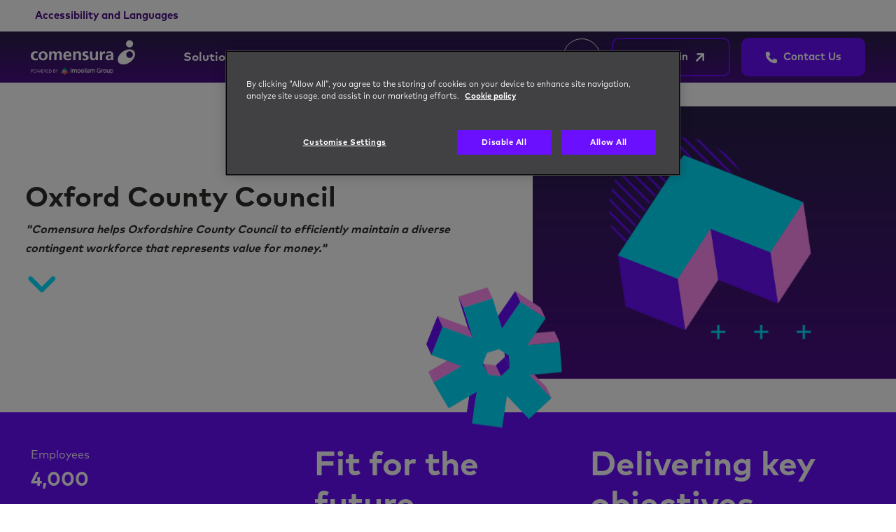

--- FILE ---
content_type: text/html
request_url: https://www.comensura.com/insights/case-studies/customer-case-studies/oxford-county-council
body_size: 49135
content:
<!DOCTYPE html><html lang="en"><head><meta charSet="utf-8"/><meta name="viewport" content="width=device-width"/><title>Oxford County Council Case Study | Comensura</title><meta name="robots" content="index,follow"/><meta name="description" content="Explore our case study on Oxford County Council. Learn how Comensura&#x27;s workforce solutions helped them achieve their objectives."/><meta name="twitter:card" content="summary_large_image"/><meta property="og:title" content="Oxford County Council Case Study | Comensura"/><meta property="og:description" content="Explore our case study on Oxford County Council. Learn how Comensura&#x27;s workforce solutions helped them achieve their objectives."/><meta property="og:url" content="https://www.comensura.com/insights/case-studies/customer-case-studies/oxford-county-council"/><meta property="og:type" content="website"/><meta property="og:image" content="https://www.comensura.com/site-assets/images/og-image.jpg"/><meta property="og:image:alt" content="Comensura"/><meta property="og:image:type" content="image/jpeg"/><meta property="og:image:width" content="1200"/><meta property="og:image:height" content="600"/><meta property="og:locale" content="en_GB"/><link rel="canonical" href="https://www.comensura.com/insights/case-studies/customer-case-studies/oxford-county-council"/><meta name="keywords" content="Comensura&#x27;s Workforce Solutions at Oxford County Council | Success Story"/><meta property="og:site_name" content="Comensura"/><meta property="title" content="Oxford County Council | Recruitment Outsourcing Specialists | Comensura"/><meta name="next-head-count" content="20"/><link rel="icon" type="image/x-icon" sizes="32x32" href="/favicon.ico"/><meta name="google-site-verification" content="DEfE3dujIcV5ZJvZ-l6RClyb4tyKjCsQ-jPLm7rd3kU"/><script type="text/javascript" async="" src="https://bot.leadoo.com/bot/inpage.js?code=96becc59#seamless"></script><script async="">
							function injectLeadooBot() {
								var leadooInpageBotSrc = 'https://bot.leadoo.com/bot/inpage.js?code=96becc59#seamless';
								var div = document.getElementById("leadoobot");
								var script = document.createElement('script');
								script.type = 'text/javascript';
								script.src = leadooInpageBotSrc;
								div.appendChild(script);
							  }
							  setTimeout(function() { injectLeadooBot(); }, 1000);</script><script>
							piAId = '78962';
							piCId = '1416';
							piHostname = 'pi.pardot.com';
							(function() {
                function async_load(){
                  var s = document.createElement('script'); s.type = 'text/javascript';
                  s.src = ('https:' == document.location.protocol ? 'https://pi' : 'http://cdn') + '.pardot.com/pd.js';
                  var c = document.getElementsByTagName('script')[0]; c.parentNode.insertBefore(s, c);
                  }
                  if(window.attachEvent) { window.attachEvent('onload', async_load); }
                  else { window.addEventListener('load', async_load, false); }
                  })();</script><script type="text/javascript" id="hs-script-loader" async="" defer="" src="//js-eu1.hs-scripts.com/26198844.js?businessUnitId=17866286"></script><script src="https://maps.googleapis.com/maps/api/js?key=AIzaSyBZgvPLUW72hExNXOpE1goyo9NNIdjOAz0&amp;libraries=places"></script><script type="text/javascript" data-nscript="beforeInteractive">
                (function(c,l,a,r,i,t,y){
					c[a]=c[a]||function(){(c[a].q=c[a].q||[]).push(arguments)};
					t=l.createElement(r);t.async=1;t.src="https://www.clarity.ms/tag/"+i;
					y=l.getElementsByTagName(r)[0];y.parentNode.insertBefore(t,y);
				})(window, document, "clarity", "script", "mq7mp8eqgk");</script><script id="gtm_script" data-nscript="beforeInteractive">
									window.dataLayer = window.dataLayer || [];
									function gtag(){dataLayer.push(arguments);}
									gtag('js', new Date());
									gtag('config', 'G-2SV9615Z1P');
              					</script><script data-nscript="beforeInteractive">
							var serviceUrl = "//api.reciteme.com/asset/js?key=";
							var serviceKey = "6b6c3b858abe439395c8dd9914ca15e756eeed87";
							var options = {};  // Options can be added as needed
							var autoLoad = false;
							var enableFragment = "#reciteEnable";
							var loaded = [], frag = !1; window.location.hash === enableFragment && (frag = !0); function loadScript(c, b) { var a = document.createElement("script"); a.type = "text/javascript"; a.readyState ? a.onreadystatechange = function () { if ("loaded" == a.readyState || "complete" == a.readyState) a.onreadystatechange = null, void 0 != b && b() } : void 0 != b && (a.onload = function () { b() }); a.src = c; document.getElementsByTagName("head")[0].appendChild(a) } function _rc(c) { c += "="; for (var b = document.cookie.split(";"), a = 0; a < b.length; a++) { for (var d = b[a]; " " == d.charAt(0);)d = d.substring(1, d.length); if (0 == d.indexOf(c)) return d.substring(c.length, d.length) } return null } function loadService(c) { for (var b = serviceUrl + serviceKey, a = 0; a < loaded.length; a++)if (loaded[a] == b) return; loaded.push(b); loadScript(serviceUrl + serviceKey, function () { "function" === typeof _reciteLoaded && _reciteLoaded(); "function" == typeof c && c(); Recite.load(options); Recite.Event.subscribe("Recite:load", function () { Recite.enable() }) }) } "true" == _rc("Recite.Persist") && loadService(); if (autoLoad && "false" != _rc("Recite.Persist") || frag) document.addEventListener ? document.addEventListener("DOMContentLoaded", function (c) { loadService() }) : loadService();
						</script><script type="text/javascript" data-nscript="beforeInteractive">
                _linkedin_partner_id = "7368842";
                window._linkedin_data_partner_ids = window._linkedin_data_partner_ids || [];
                window._linkedin_data_partner_ids.push(_linkedin_partner_id);
                </script><script type="text/javascript">
                (function(l) {
                if (!l){window.lintrk = function(a,b){window.lintrk.q.push([a,b])};
                window.lintrk.q=[]}
                var s = document.getElementsByTagName("script")[0];
                var b = document.createElement("script");
                b.type = "text/javascript";b.async = true;
                b.src = "https://snap.licdn.com/li.lms-analytics/insight.min.js";
                s.parentNode.insertBefore(b, s);})(window.lintrk);
              </script><link rel="preload" href="/_next/static/css/f3877b610fe3fab7.css" as="style"/><link rel="stylesheet" href="/_next/static/css/f3877b610fe3fab7.css" data-n-g=""/><link rel="preload" href="/_next/static/css/91974fb853debd85.css" as="style"/><link rel="stylesheet" href="/_next/static/css/91974fb853debd85.css" data-n-p=""/><link rel="preload" href="/_next/static/css/5c69d810a061d923.css" as="style"/><link rel="stylesheet" href="/_next/static/css/5c69d810a061d923.css" data-n-p=""/><noscript data-n-css=""></noscript><script defer="" nomodule="" src="/_next/static/chunks/polyfills-c67a75d1b6f99dc8.js"></script><script id="gtm" src="https://www.googletagmanager.com/gtag/js?id=G-2SV9615Z1P" defer="" data-nscript="beforeInteractive"></script><script src="https://cdn-ukwest.onetrust.com/scripttemplates/otSDKStub.js" type="text/javascript" charset="UTF-8" data-domain-script="fd5dd4fb-89f5-4f74-aba1-b2d1b4fa37b9" defer="" data-nscript="beforeInteractive"></script><script src="/_next/static/chunks/webpack-e6c5cbabbdcd7c46.js" defer=""></script><script src="/_next/static/chunks/framework-4556c45dd113b893.js" defer=""></script><script src="/_next/static/chunks/main-7e0c68b13111fefd.js" defer=""></script><script src="/_next/static/chunks/pages/_app-ae1ea23dbe3387ad.js" defer=""></script><script src="/_next/static/chunks/962-a64849173a3ecab3.js" defer=""></script><script src="/_next/static/chunks/283-7a7a779a04d28817.js" defer=""></script><script src="/_next/static/chunks/665-25ac5782ebe0a990.js" defer=""></script><script src="/_next/static/chunks/61-2820e7ba0e887aa3.js" defer=""></script><script src="/_next/static/chunks/pages/insights/case-studies/customer-case-studies/%5Burl_slug%5D-9db64ac9a5afbbdc.js" defer=""></script><script src="/_next/static/Y12s7gwAJ0cJxDc1NXEVJ/_buildManifest.js" defer=""></script><script src="/_next/static/Y12s7gwAJ0cJxDc1NXEVJ/_ssgManifest.js" defer=""></script></head><body><div id="__next"><section class="styles_root__R3txr main-navigation "><div class="reciteWrapper py-2 bg-white"><div class="container"><button class="recite-btn" id="reciteEnable" aria-label="Accessibility and Languages"><strong>Accessibility and Languages</strong></button></div></div><div class="mainWrapper"><div class="position-relative py-2 py-md-0 container"><div class="d-flex justify-content-between align-items-center"><div class="d-flex align-items-center"><a class="logo me-md-5" aria-label="Comensura" title="Comensura" href="/"><svg viewBox="0 0 165 55" fill="none" xmlns="http://www.w3.org/2000/svg" xmlns:xlink="http://www.w3.org/1999/xlink"><path fill="url(#logo_svg__a)" d="M0 41.056h129.366v13.866H0z"></path><g clip-path="url(#logo_svg__b)" fill="#fff"><path d="M10.458 21.148c-.697-.232-1.395-.465-2.557-.465-2.401 0-3.873 1.704-3.873 4.338 0 2.479 1.24 4.416 3.95 4.416 1.085 0 2.247-.388 2.944-.62l.155 2.944c-1.084.31-2.246.387-3.795.387C2.402 32.148 0 29.127 0 25.02c0-3.95 2.479-7.127 7.127-7.127 1.55 0 2.634.233 3.718.465l-.387 2.789Z"></path><path fill-rule="evenodd" clip-rule="evenodd" d="M19.289 17.894c4.028 0 7.127 2.79 7.127 7.282 0 3.873-2.634 6.972-7.127 6.972s-7.127-3.099-7.127-6.972c0-4.493 3.099-7.282 7.127-7.282Zm0 11.543c2.711 0 3.408-2.402 3.408-4.726 0-2.091-1.084-4.028-3.408-4.028s-3.409 2.014-3.409 4.028c0 2.247.698 4.726 3.409 4.726Z"></path><path d="M28.74 18.282h3.33v1.859c1.162-1.627 2.789-2.247 4.106-2.247 1.859 0 3.253.775 3.95 2.48.853-1.705 2.634-2.48 4.261-2.48 3.409 0 4.338 2.324 4.338 5.345v8.599h-3.563v-8.056c0-1.317 0-3.099-2.014-3.099-2.324 0-2.634 2.789-2.634 4.57v6.585H36.95v-8.056c0-1.317 0-3.099-2.014-3.099-2.401 0-2.633 2.789-2.633 4.57v6.585h-3.564V18.282Z"></path><path fill-rule="evenodd" clip-rule="evenodd" d="M62.98 31.063c-1.318.775-2.79 1.085-4.726 1.085-4.493 0-7.127-2.557-7.127-7.05 0-3.95 2.091-7.204 6.352-7.204 5.035 0 6.43 3.486 6.43 8.29h-9.374c.155 2.168 1.705 3.407 3.874 3.407 1.704 0 3.176-.62 4.57-1.394v2.866Zm-2.402-7.359c-.155-1.704-.93-3.176-2.867-3.176-2.014 0-3.02 1.317-3.176 3.176h6.043Z"></path><path d="M66.465 18.282h3.408v1.781c1.162-1.549 2.634-2.169 4.493-2.169 3.254 0 4.648 2.324 4.648 5.345v8.599h-3.563v-7.282c0-1.626 0-3.873-2.324-3.873-2.556 0-3.099 2.789-3.099 4.493v6.662h-3.563V18.282ZM90.091 21.07c-1.084-.31-1.936-.542-3.176-.542-1.007 0-2.091.31-2.091 1.472 0 2.169 6.12.852 6.12 5.732 0 3.176-2.79 4.416-5.655 4.416-1.395 0-2.79-.233-4.029-.542l.155-2.944c1.162.62 2.324.93 3.486.93.93 0 2.324-.31 2.324-1.705 0-2.634-6.12-.774-6.12-5.732 0-2.944 2.557-4.26 5.346-4.26 1.626 0 2.71.31 3.873.542l-.233 2.633ZM105.507 31.838h-3.331v-1.86h-.077a5.47 5.47 0 0 1-4.416 2.17c-3.254 0-4.648-2.247-4.648-5.345v-8.521H96.6v7.204c0 1.704 0 3.95 2.323 3.95 2.557 0 3.099-2.788 3.099-4.492v-6.662h3.486v13.556ZM108.605 18.282h3.177v3.02c.154-1.239 1.626-3.408 3.795-3.408.31 0 .697 0 1.007.155v3.564c-.31-.233-.929-.31-1.549-.31-2.866 0-2.866 3.64-2.866 5.577v4.958h-3.564V18.282Z"></path><path fill-rule="evenodd" clip-rule="evenodd" d="M118.986 18.979c1.316-.62 3.176-1.085 4.725-1.085 4.105 0 5.81 1.782 5.81 5.81v1.704c0 1.395.077 2.402.077 3.409 0 1.007.078 2.014.155 3.021h-3.098c-.155-.697-.155-1.55-.155-2.014h-.078c-.775 1.55-2.556 2.324-4.183 2.324-2.401 0-4.725-1.395-4.725-4.028 0-2.014.929-3.176 2.324-3.873 1.317-.62 3.021-.775 4.57-.775h1.937c0-2.247-1.007-2.944-3.099-2.944A6.873 6.873 0 0 0 119.063 22l-.077-3.021Zm4.183 10.613c1.084 0 1.936-.465 2.478-1.162.543-.775.698-1.782.698-2.867h-1.55c-1.549 0-3.873.31-3.873 2.402 0 1.162.93 1.627 2.247 1.627ZM162.676 18.282c3.021 4.648-.155 12.24-7.049 16.887-6.895 4.648-14.951 4.648-17.895 0-3.021-4.648.155-12.162 7.05-16.81 6.894-4.648 14.873-4.648 17.894-.077Zm-7.437-.388c-2.943 0-5.267 2.402-5.267 5.268a5.224 5.224 0 0 0 5.267 5.268c2.867 0 5.268-2.324 5.268-5.268 0-2.866-2.401-5.268-5.268-5.268Z"></path><path d="M155.24.465c-3.099 0-5.655 2.556-5.655 5.655 0 3.098 2.556 5.655 5.655 5.655 3.098 0 5.577-2.557 5.577-5.655 0-3.099-2.479-5.655-5.577-5.655Z"></path></g><defs><clipPath id="logo_svg__b"><path fill="#fff" d="M0 0h164.225v38.732H0z"></path></clipPath><pattern id="logo_svg__a" patternContentUnits="objectBoundingBox" width="1" height="1"><use xlink:href="#logo_svg__c" transform="scale(.00107 .01)"></use></pattern><image id="logo_svg__c" width="933" height="100" xlink:href="[data-uri]"></image></defs></svg></a><ul class="d-none d-lg-flex nav"><li class="parent mx-1 m-xxxl-2  nav-item"><button class="dropdown has-children" aria-label="Solutions">Solutions</button></li><li class="parent mx-1 m-xxxl-2  nav-item"><button class="dropdown has-children" aria-label="About Us">About Us</button></li><li class="parent mx-1 m-xxxl-2  nav-item"><button class="dropdown has-children" aria-label="Insights">Insights</button></li><li class="parent mx-1 m-xxxl-2  nav-item"><a class="dropdown" aria-label="Technology" href="/technology">Technology</a></li></ul></div><div class="d-flex align-items-center d-md-flex"><button class="search-icon d-flex d-none d-lg-inline-flex bg-transparent" aria-label="Search"><svg xmlns="http://www.w3.org/2000/svg" viewBox="0 0 20 20" fill="none"><path d="M15 8.499a6.483 6.483 0 0 1-1.25 3.834l3.957 3.959a1.001 1.001 0 0 1-1.416 1.415l-3.956-3.959a6.464 6.464 0 0 1-3.835 1.25A6.499 6.499 0 1 1 8.5 2C12.091 2 15 4.909 15 8.499Zm-6.5 4.5a4.5 4.5 0 1 0 0-9 4.5 4.5 0 0 0 0 9Z" fill="#2C2C2B"></path></svg></button><a target="_blank" class="secondaryBtn outlineBtn no-arrow text-nowrap m-0 d-none d-md-inline-block ms-3" href="https://au.comensura.net/cnet5">c.net login<span class="arrow-up-icon ms-2"><svg xmlns="http://www.w3.org/2000/svg" viewBox="0 0 16 17" fill="none"><path d="M4.803 2.9c-.665 0-1.2.535-1.2 1.2 0 .665.535 1.2 1.2 1.2H9.51l-6.756 6.752a1.2 1.2 0 0 0 1.695 1.695L11.2 6.996v5.106c0 .665.535 1.2 1.2 1.2.665 0 1.2-.535 1.2-1.2V4.1c0-.665-.535-1.2-1.2-1.2H4.803Z" fill="#fff"></path></svg></span></a><a class="secondaryBtn no-arrow text-nowrap m-0 d-none d-md-inline-block ms-3" href="/contact"><span class="telephone-icon me-2"><svg xmlns="http://www.w3.org/2000/svg" viewBox="0 0 16 17" fill="none"><g clip-path="url(#telephone_svg__a)"><path d="M5.153 1.27A1.246 1.246 0 0 0 3.672.543l-2.75.75C.378 1.444 0 1.938 0 2.501 0 10.23 6.268 16.5 14 16.5c.562 0 1.056-.378 1.206-.922l.75-2.75a1.246 1.246 0 0 0-.725-1.48l-3-1.25a1.246 1.246 0 0 0-1.447.362L9.52 12A10.561 10.561 0 0 1 4.5 6.98l1.54-1.26c.428-.35.575-.937.363-1.447l-1.25-3V1.27Z" fill="#fff"></path></g><defs><clipPath id="telephone_svg__a"><path fill="#fff" transform="translate(0 .5)" d="M0 0h16v16H0z"></path></clipPath></defs></svg></span>Contact Us</a><button aria-label="Menu" class="d-inline-block d-lg-none mobile-menu ms-2 position-relative "></button></div></div></div></div><div class="d-none d-lg-block"><div class="dropdownItem" data-parent-id="Solutions"><div class="d-flex"><div class="left-column col-4 p-4"><div><a href="/solutions"><img src="https://cdn.sourceflow.co.uk/variant/500x250/j7psfn2d5diy9j53zagdaeu2nivq" alt="Solutions" loading="lazy" class="mb-4 featured-image w-100"/></a><div class="mb-4 post-description"><h5>Solutions</h5><p>From vendor neutral and hybrid contingent and permanent staffing supply chains to services procurement, we work seamlessly together to solve your complex, people-based procurement challenges. </p></div></div><div class="primaryBtn-wrapper m-0 w-100 justify-content-center"><p><a href="/solutions">Discover our Solutions</a></p></div></div><div class="right-column p-4 w-100"><div class="wrapper"><div class="child-nav"><div><a class="sub-item-parent post-title" href="/solutions/advanced-direct-sourcing">Advanced Direct Sourcing</a><div class="post-subtitle mb-4 mt-2">Our end-to-end advanced direct sourcing solution activates your employer brand and EVP to attract, curate and engage talent communities for repeatable hiring needs.</div></div></div><div class="child-nav"><div><a class="sub-item-parent post-title" href="/solutions/vendor-neutral-managed-services">Vendor Neutral Managed Services</a><div class="post-subtitle mb-4 mt-2">Our vendor neutral contingent workforce management solutions remove workforce challenges​ ​and simplifying working at scale.</div></div></div><div class="child-nav"><div><a class="sub-item-parent post-title" href="/solutions/statement-of-work-management">Statement of Work</a><div class="post-subtitle mb-4 mt-2">Our Statement of work management solution leverages our powerful VMS c.net to give greater visibility, control, compliance and governance from your services procurement spend.</div></div></div><div class="child-nav"><div><a class="sub-item-parent post-title" href="/solutions/shift-control">Shift Control</a><div class="post-subtitle mb-4 mt-2">Our Shift Control app streamlines shift management with easy applications, fast approvals, and real-time comms for workers and employers.</div></div></div><div class="child-nav"><div><a class="sub-item-parent post-title" href="/solutions/talent-bank">Talent bank</a><div class="post-subtitle mb-4 mt-2">Our Talent bank solution provides real-time access to a pool of high quality, pre-screened contingent workers for last-minute positions you need to fill fast.</div></div></div><div class="child-nav"><div><a class="sub-item-parent post-title" href="/solutions/payroll">Payroll</a><div class="post-subtitle mb-4 mt-2">Our easy-to-use payroll solution removes the administrative burden associated with non-employee payroll, ensuring fast payments and outstanding candidate experience.</div></div></div><div class="child-nav"><div><a class="sub-item-parent post-title" href="/solutions/vetting-and-screening">Vetting and Screening</a><div class="post-subtitle mb-4 mt-2">We deliver effective and consistent application vetting and screening regardless of assignment type. This covers a variety of pre-employment and governance checks.</div></div></div><div class="child-nav"><div><a class="sub-item-parent post-title" href="/solutions/nepo-agency-staff-framework">NEPO</a><div class="post-subtitle mb-4 mt-2">Comensura is a key strategic partner in the NEPO framework, operating as a vendor neutral MSP, contracting with local authorities through the framework.</div></div></div></div></div></div></div><div class="dropdownItem" data-parent-id="About Us"><div class="d-flex"><div class="left-column col-4 p-4"><div><a href="/about"><img src="https://cdn.sourceflow.co.uk/variant/500x250/12bkln7hximpjrf4evab9ilr1fmc" alt="About Us" loading="lazy" class="mb-4 featured-image w-100"/></a><div class="mb-4 post-description"><h5>About Us</h5><p>We provide access to essential talent - through bespoke CWM solutions, statement of work management, superior supply chain management, direct sourcing and the fullest capability of our parent group, Impellam.</p></div></div><div class="primaryBtn-wrapper m-0 w-100 justify-content-center"><p><a href="/about">Learn more about Comensura</a></p></div></div><div class="right-column p-4 w-100"><div class="wrapper"><div class="child-nav"><div><a class="sub-item-parent post-title" href="/about/awards">Awards</a><div class="post-subtitle mb-4 mt-2">Awards, accreditations and outstanding analyst rankings - we’ve been recognised by many of the leading institutions and analysts in our industry.</div></div></div><div class="child-nav"><div><a class="sub-item-parent post-title" href="/about/our-people">Our People</a><div class="post-subtitle mb-4 mt-2">Our brilliant people set us apart from the rest, in our determination to do even more and to always be ambitious and brave for our customers.</div></div></div><div class="child-nav"><div><a class="sub-item-parent post-title" href="/about/join-us">Join us</a><div class="post-subtitle mb-4 mt-2">See what it’s like to be part of the Comensura team and view our vacancies.</div></div></div><div class="child-nav"><div><a class="sub-item-parent post-title" href="/about/suppliers">Suppliers</a><div class="post-subtitle mb-4 mt-2">Comensura enables suppliers to provide staffing solutions to over 133 organisations, managing £1 billion in workforce spend globally.</div></div></div><div class="child-nav"><div><a class="sub-item-parent post-title" href="/about/what-makes-us-different">What makes us different</a><div class="post-subtitle mb-4 mt-2"> Our passion, knowledge, and hard-earned reputation will give you the confidence that Comensura is the smart choice for your organisation. But what makes us stand out from the crowd?</div></div></div></div></div></div></div><div class="dropdownItem" data-parent-id="Insights"><div class="d-flex"><div class="left-column col-4 p-4"><div><div><div class="featured-insights-image-wrapper position-relative"><div><a href="/insights/workforce-management-trends-in-local-authorities-in-the-uk-in-2024-"><img src="https://cdn.sourceflow.co.uk/variant/500x250/7unlbf2fjlqlx681wjc703rwofre" alt="Workforce Management Trends in Local Authorities in the UK in 2024 " loading="lazy" class="mb-4 featured-image w-100"/></a></div></div><a href="/insights/workforce-management-trends-in-local-authorities-in-the-uk-in-2024-"><h5 class="fw-bold text-white">Discover the latest news and insights</h5><div class="mb-4 post-description post-blog">Workforce Management Trends in Local Authorities in the UK in 2024 </div></a></div></div><div class="primaryBtn-wrapper m-0 w-100 justify-content-center"><p><a href="/insights">View all insights</a></p></div></div><div class="right-column p-4 w-100"><div class="wrapper"><div class="child-nav"><div><a class="sub-item-parent post-title" href="/insights">News &amp; Insights</a><div class="post-subtitle mb-4 mt-2">Discover the latest news and insights, delving into industry trends, expert opinions, and innovative strategies shaping the future of workforce management.</div></div></div><div class="child-nav"><div><a class="sub-item-parent post-title" href="/insights/guides-whitepapers">Guides &amp; Reports</a><div class="post-subtitle mb-4 mt-2">Insightful reports, guides and research, designed to assist you in navigating the complexities of  modern workforce management.</div></div></div><div class="child-nav"><div><a class="sub-item-parent post-title" href="/insights/case-studies">Case Studies</a><div class="post-subtitle mb-4 mt-2">Explore our case studies to gain valuable insights into the practical application, impact and results of Comensura&#x27;s solutions.</div></div></div></div></div></div></div></div></section><div class="styles_root__R3txr mobile-dropdown overflow-hidden d-inline-block d-lg-none"><div class="d-flex flex-wrap justify-content-between mobileWrapper"><div class="w-100"><ul class="d-flex flex-wrap nav"><li class="parent w-100 nav-item"><a href="/">Home</a></li><li class="parent w-100 nav-item"><button class="bg-transparent dropdown w-100 text-start has-children" aria-label="Solutions"><strong>Solutions</strong></button></li><li class="parent w-100 nav-item"><button class="bg-transparent dropdown w-100 text-start has-children" aria-label="About Us"><strong>About Us</strong></button></li><li class="parent w-100 nav-item"><button class="bg-transparent dropdown w-100 text-start has-children" aria-label="Insights"><strong>Insights</strong></button></li><li class="parent w-100 nav-item"><button class="bg-transparent dropdown w-100 text-start has-children" aria-label="Technology"><strong>Technology</strong></button></li></ul><div class="sub-children-wrapper"><div class="dropdownItem" data-mobile-parent-id="Solutions"><div class="wrapper"><div class="child-nav"><div><a class="sub-item-parent post-title" href="/solutions/advanced-direct-sourcing">Advanced Direct Sourcing</a></div></div><div class="child-nav"><div><a class="sub-item-parent post-title" href="/solutions/vendor-neutral-managed-services">Vendor Neutral Managed Services</a></div></div><div class="child-nav"><div><a class="sub-item-parent post-title" href="/solutions/statement-of-work-management">Statement of Work</a></div></div><div class="child-nav"><div><a class="sub-item-parent post-title" href="/solutions/shift-control">Shift Control</a></div></div><div class="child-nav"><div><a class="sub-item-parent post-title" href="/solutions/talent-bank">Talent bank</a></div></div><div class="child-nav"><div><a class="sub-item-parent post-title" href="/solutions/payroll">Payroll</a></div></div><div class="child-nav"><div><a class="sub-item-parent post-title" href="/solutions/vetting-and-screening">Vetting and Screening</a></div></div><div class="child-nav"><div><a class="sub-item-parent post-title" href="/solutions/nepo-agency-staff-framework">NEPO</a></div></div></div></div><div class="dropdownItem" data-mobile-parent-id="About Us"><div class="wrapper"><div class="child-nav"><div><a class="sub-item-parent post-title" href="/about/awards">Awards</a></div></div><div class="child-nav"><div><a class="sub-item-parent post-title" href="/about/our-people">Our People</a></div></div><div class="child-nav"><div><a class="sub-item-parent post-title" href="/about/join-us">Join us</a></div></div><div class="child-nav"><div><a class="sub-item-parent post-title" href="/about/suppliers">Suppliers</a></div></div><div class="child-nav"><div><a class="sub-item-parent post-title" href="/about/what-makes-us-different">What makes us different</a></div></div></div></div><div class="dropdownItem" data-mobile-parent-id="Insights"><div class="wrapper"><div class="child-nav"><div><a class="sub-item-parent post-title" href="/insights">News &amp; Insights</a></div></div><div class="child-nav"><div><a class="sub-item-parent post-title" href="/insights/guides-whitepapers">Guides &amp; Reports</a></div></div><div class="child-nav"><div><a class="sub-item-parent post-title" href="/insights/case-studies">Case Studies</a></div></div></div></div></div></div></div></div><main><div class="offset"><section class="styles_root__a2Us3 py-5"><div class="w-100 p-0 container"><div class="align-items-center row"><div class="px-5 mb-5 mb-md-0 col-md-7"><div style="opacity:0.005;transform:translateY(40px) translateZ(0)"><h1>Oxford County Council</h1><div><p><em><strong><span class="TextRun SCXW125163422 BCX0" lang="EN-US" xml:lang="EN-US" data-contrast="auto"><span class="NormalTextRun SCXW125163422 BCX0">"Comensura helps Oxfordshire County Council to efficiently </span><span class="NormalTextRun SCXW125163422 BCX0">maintain</span><span class="NormalTextRun SCXW125163422 BCX0"> a diverse contingent workforce that </span><span class="NormalTextRun SCXW125163422 BCX0">represents</span><span class="NormalTextRun SCXW125163422 BCX0"> value for money."</span></span></strong></em></p></div></div><div class="scrollButton" style="opacity:0.005;transform:translateY(40px) translateZ(0)"><svg xmlns="http://www.w3.org/2000/svg" viewBox="0 0 11 11" fill="none"><path d="M4.725 7.79a.705.705 0 0 0 1.002 0l3.54-3.57a.72.72 0 0 0 0-1.01.705.705 0 0 0-1.002 0l-3.04 3.066-3.04-3.065a.705.705 0 0 0-1.003 0 .72.72 0 0 0 0 1.011l3.54 3.571.003-.002Z" fill="#00E0FF"></path></svg></div></div><div class="position-relative col-md-5"><span class="asterik-icon position-absolute"><div><svg xmlns="http://www.w3.org/2000/svg" width="194" height="200" fill="none"><path d="m147.341 125.157-7.38-15.628 31.43 32.863 7.38 15.628-31.43-32.863Z" fill="#FF8CF2"></path><path d="m65.075 194.4-7.337-15.629 7.033-45.148 7.38 15.628-7.076 45.149ZM106.533 126.894l-7.38-15.585 12.981-12.025 7.38 15.585-12.981 12.025Z" fill="#6B0FFF"></path><path d="m89.081 124.636-7.38-15.628 17.452 2.301 7.38 15.585-17.452-2.258Z" fill="#FF8CF2"></path><path d="m119.514 114.869-7.38-15.585-1.259-17.278 7.38 15.585 1.259 17.278Z" fill="#6B0FFF"></path><path d="m144.216 82.44-7.337-15.629 46.19-4.167 7.381 15.628-46.234 4.168Z" fill="#FF8CF2"></path><path d="m80.313 109.746-7.38-15.628 8.769 14.89 7.38 15.628-8.77-14.89Z" fill="#6B0FFF"></path><path d="m10.245 135.924-7.38-15.629 40.2-23.486 7.38 15.629-40.2 23.486Z" fill="#FF8CF2"></path><path d="m108.27 58.91-7.38-15.628 26.221-38.073 7.38 15.629L108.27 58.91Z" fill="#6B0FFF"></path><path d="m134.491 20.838-7.38-15.629L163.1 28.74l7.337 15.628-35.946-23.53ZM23.443 56.349l-7.38-15.628L59.127 56.61l7.38 15.628-43.064-15.889Z" fill="#FF8CF2"></path><path d="M0 80.92 7.38 96.55l16.063-40.2-7.38-15.628L0 80.92Z" fill="#6B0FFF"></path><path d="M87.388 0 45.626 13.328l7.38 15.628L94.77 15.585 87.389 0Z" fill="#FF8CF2"></path><path d="m66.507 72.238-7.38-15.629-13.501-43.282 7.38 15.629 13.501 43.282Z" fill="#6B0FFF"></path><path d="m89.082 124.636-8.77-14.89 6.512-16.28 16.888-5.383 14.543 9.551 1.259 17.278-12.981 12.025-17.451-2.301Zm-36.076-95.68 13.501 43.282-43.065-15.932-16.062 40.2 43.065 15.932-40.2 23.442 21.706 36.77 40.2-23.442-7.033 45.148L108.27 200l7.033-45.149 31.387 32.863 32.081-29.737-31.387-32.863 46.191-4.211-3.126-42.718-46.19 4.211 26.221-38.072-35.989-23.486L108.27 58.91 94.769 15.628 53.006 28.956Z" fill="#00E0FF"></path></svg></div></span><img src="https://cdn.sourceflow.co.uk/vjewxgph83li9z2bitm1o1ccd1ie" alt="Main Banner" height="100%" class="card-img rounded-0"/></div></div></div></section><section id="stats" class="styles_root__as8pX py-5 secondarybg text-white"><div class="container"><div class="row"><div class="mb-5 mb-md-0 col-md-4"><div class=""><div class="OutlineElement Ltr SCXW47971925 BCX0">
<p class="Paragraph SCXW47971925 BCX0"><span class="TextRun SCXW47971925 BCX0" lang="EN-US" xml:lang="EN-US" data-contrast="none"><span class="NormalTextRun SCXW47971925 BCX0" data-ccp-charstyle="normaltextrun" data-ccp-charstyle-defn="{&quot;ObjectId&quot;:&quot;9940d11f-6efa-4f5d-bb26-d54762c0ddeb|5&quot;,&quot;ClassId&quot;:1073872969,&quot;Properties&quot;:[469775450,&quot;normaltextrun&quot;,201340122,&quot;1&quot;,134233614,&quot;true&quot;,469778129,&quot;normaltextrun&quot;,335572020,&quot;1&quot;,469778324,&quot;Default Paragraph Font&quot;]}">Employees</span></span><span class="TextRun SCXW47971925 BCX0" lang="EN-GB" xml:lang="EN-GB" data-contrast="none"><span class="NormalTextRun SCXW47971925 BCX0" data-ccp-charstyle="eop" data-ccp-charstyle-defn="{&quot;ObjectId&quot;:&quot;9940d11f-6efa-4f5d-bb26-d54762c0ddeb|6&quot;,&quot;ClassId&quot;:1073872969,&quot;Properties&quot;:[469775450,&quot;eop&quot;,201340122,&quot;1&quot;,134233614,&quot;true&quot;,469778129,&quot;eop&quot;,335572020,&quot;1&quot;,469778324,&quot;Default Paragraph Font&quot;]}"> </span></span><span class="EOP SCXW47971925 BCX0" data-ccp-props="{&quot;134233117&quot;:false,&quot;134233118&quot;:false,&quot;201341983&quot;:0,&quot;335559738&quot;:0,&quot;335559739&quot;:0,&quot;335559740&quot;:240}">&nbsp;</span></p>
</div>
<div class="OutlineElement Ltr SCXW47971925 BCX0">
<h3 class="Paragraph SCXW47971925 BCX0"><span class="TextRun SCXW47971925 BCX0" lang="EN-GB" xml:lang="EN-GB" data-contrast="none"><span class="NormalTextRun SCXW47971925 BCX0" data-ccp-charstyle="eop">4,000</span></span><span class="EOP SCXW47971925 BCX0" data-ccp-props="{&quot;134233117&quot;:false,&quot;134233118&quot;:false,&quot;201341983&quot;:0,&quot;335551550&quot;:1,&quot;335551620&quot;:1,&quot;335559685&quot;:0,&quot;335559737&quot;:0,&quot;335559738&quot;:0,&quot;335559739&quot;:0,&quot;335559740&quot;:240}">&nbsp;</span></h3>
</div></div><div class=""><div class="OutlineElement Ltr SCXW10781018 BCX0">
<p class="Paragraph SCXW10781018 BCX0"><span class="TextRun SCXW10781018 BCX0" lang="EN-US" xml:lang="EN-US" data-contrast="none"><span class="NormalTextRun SCXW10781018 BCX0" data-ccp-charstyle="normaltextrun" data-ccp-charstyle-defn="{&quot;ObjectId&quot;:&quot;9940d11f-6efa-4f5d-bb26-d54762c0ddeb|5&quot;,&quot;ClassId&quot;:1073872969,&quot;Properties&quot;:[469775450,&quot;normaltextrun&quot;,201340122,&quot;1&quot;,134233614,&quot;true&quot;,469778129,&quot;normaltextrun&quot;,335572020,&quot;1&quot;,469778324,&quot;Default Paragraph Font&quot;]}">Region Supported</span></span></p>
</div>
<div class="OutlineElement Ltr SCXW10781018 BCX0">
<h3 class="Paragraph SCXW10781018 BCX0"><span class="TextRun SCXW10781018 BCX0" lang="EN-GB" xml:lang="EN-GB" data-contrast="none"><span class="NormalTextRun SCXW10781018 BCX0" data-ccp-charstyle="eop">UK </span></span></h3>
</div></div><div class=""><div class="OutlineElement Ltr SCXW6294458 BCX0">
<p class="Paragraph SCXW6294458 BCX0"><span class="TextRun SCXW6294458 BCX0" lang="EN-US" xml:lang="EN-US" data-contrast="none"><span class="NormalTextRun SCXW6294458 BCX0" data-ccp-charstyle="normaltextrun" data-ccp-charstyle-defn="{&quot;ObjectId&quot;:&quot;9940d11f-6efa-4f5d-bb26-d54762c0ddeb|5&quot;,&quot;ClassId&quot;:1073872969,&quot;Properties&quot;:[469775450,&quot;normaltextrun&quot;,201340122,&quot;1&quot;,134233614,&quot;true&quot;,469778129,&quot;normaltextrun&quot;,335572020,&quot;1&quot;,469778324,&quot;Default Paragraph Font&quot;]}">Industry</span></span></p>
</div>
<div class="OutlineElement Ltr SCXW6294458 BCX0">
<h3 class="Paragraph SCXW6294458 BCX0"><span class="TextRun SCXW6294458 BCX0" lang="EN-US" xml:lang="EN-US" data-contrast="none"><span class="NormalTextRun SCXW6294458 BCX0" data-ccp-charstyle="normaltextrun">Local Authority</span></span><span class="EOP SCXW6294458 BCX0" data-ccp-props="{&quot;134233117&quot;:false,&quot;134233118&quot;:false,&quot;201341983&quot;:0,&quot;335559738&quot;:0,&quot;335559739&quot;:0,&quot;335559740&quot;:240}">&nbsp;</span></h3>
</div></div></div><div class="align-items-center d-flex right-column col-md-8"><div class="w-100 h-100 row"><div class="col-md-6"><div class=""><h2><span class="TextRun SCXW84179844 BCX0" lang="EN-US" xml:lang="EN-US" data-contrast="auto"><span class="NormalTextRun SCXW84179844 BCX0">Fit for the future workforce </span></span></h2>
<p><span class="TextRun SCXW84179844 BCX0" lang="EN-US" xml:lang="EN-US" data-contrast="auto"><span class="NormalTextRun SCXW84179844 BCX0">a</span><span class="NormalTextRun SCXW84179844 BCX0">nd </span><span class="NormalTextRun SpellingErrorV2Themed SCXW84179844 BCX0">organisa</span><span class="NormalTextRun SpellingErrorV2Themed SCXW84179844 BCX0">tional</span><span class="NormalTextRun SCXW84179844 BCX0"> design</span></span></p></div></div><div class="col-md-6"><div class=""><h2><span class="TextRun SCXW112606860 BCX0" lang="EN-US" xml:lang="EN-US" data-contrast="auto"><span class="NormalTextRun SCXW112606860 BCX0">Delivering key </span><span class="NormalTextRun SCXW112606860 BCX0">objectives</span> </span></h2>
<p><span class="TextRun SCXW112606860 BCX0" lang="EN-US" xml:lang="EN-US" data-contrast="auto"><span class="NormalTextRun SCXW112606860 BCX0">in the local authority's strategy</span></span><span class="EOP SCXW112606860 BCX0" data-ccp-props="{&quot;201341983&quot;:0,&quot;335559739&quot;:160,&quot;335559740&quot;:259}">&nbsp;</span></p></div></div></div></div></div></div></section><section class="styles_root__NPonW py-5"><div class="container"><div class="react-tabs" data-rttabs="true"><div class="row"><div class="pe-md-5 mb-4 mb-md-0 col-md-4 col-lg-3"><ul class="parent-tab list-unstyled" role="tablist"><li class="fs-4 react-tabs__tab--selected" role="tab" id="tab:R3l6:0" aria-selected="true" aria-disabled="false" aria-controls="panel:R3l6:0" tabindex="0" data-rttab="true">The Challenge</li><li class="fs-4" role="tab" id="tab:R3l6:1" aria-selected="false" aria-disabled="false" aria-controls="panel:R3l6:1" data-rttab="true"> The Solution</li><li class="fs-4" role="tab" id="tab:R3l6:2" aria-selected="false" aria-disabled="false" aria-controls="panel:R3l6:2" data-rttab="true">The Benefits</li></ul></div><div class="col-md-8 col-lg-9"><div class="react-tabs__tab-panel react-tabs__tab-panel--selected" role="tabpanel" id="panel:R3l6:0" aria-labelledby="tab:R3l6:0"><div><div class="OutlineElement Ltr SCXW28346515 BCX0">
<p class="Paragraph SCXW28346515 BCX0"><span class="TextRun SCXW28346515 BCX0" lang="EN-US" xml:lang="EN-US" data-contrast="auto"><span class="NormalTextRun SCXW28346515 BCX0">Oxfordshire County Council is a large employer with over 4,000 </span><span class="NormalTextRun ContextualSpellingAndGrammarErrorV2Themed SCXW28346515 BCX0">employees, and</span><span class="NormalTextRun SCXW28346515 BCX0"> spends approximately &pound;11 million per annum on temporary staff.</span></span><span class="EOP SCXW28346515 BCX0" data-ccp-props="{&quot;201341983&quot;:0,&quot;335559739&quot;:160,&quot;335559740&quot;:259}">&nbsp;</span></p>
</div>
<div class="OutlineElement Ltr SCXW28346515 BCX0">
<p class="Paragraph SCXW28346515 BCX0"><span class="TextRun SCXW28346515 BCX0" lang="EN-US" xml:lang="EN-US" data-contrast="auto"><span class="NormalTextRun SCXW28346515 BCX0">The Council has undergone </span><span class="NormalTextRun SCXW28346515 BCX0">significant change</span><span class="NormalTextRun SCXW28346515 BCX0"> in recent years and employs a diverse workforce in a range of disciplines/professions. Due to recruitment difficulties in some sectors, the Council has also experienced a trend in the rising use of agency workers to cover permanent vacancies pending recruitment.</span></span><span class="EOP SCXW28346515 BCX0" data-ccp-props="{&quot;201341983&quot;:0,&quot;335559739&quot;:160,&quot;335559740&quot;:259}">&nbsp;</span></p>
</div></div></div><div class="react-tabs__tab-panel" role="tabpanel" id="panel:R3l6:1" aria-labelledby="tab:R3l6:1"></div><div class="react-tabs__tab-panel" role="tabpanel" id="panel:R3l6:2" aria-labelledby="tab:R3l6:2"></div></div></div></div></div></section><div class="container"><hr class="m-0"/></div><section id="form" class="styles_root__w2qEB py-5 overflow-hidden null position-relative"><span class="overlayBg position-absolute"><div><div><svg viewBox="0 0 454 236" fill="none" xmlns="http://www.w3.org/2000/svg"><path d="m308.085 232.237-51.64 10.635-18.539-57.205 51.699-10.635 18.48 57.205Z" fill="#6B0FFF"></path><path d="m289.605 175.032-51.699 10.635 90.648-84.552 51.64-10.634-90.589 84.551Z" fill="#FF8CF2"></path><path d="m380.193 90.48-51.64 10.635L204.805 83.06l51.698-10.635 123.69 18.056Z" fill="#6B0FFF"></path><path d="m256.503 72.425 123.69 18.056-90.589 84.551 18.481 57.205 121.526-130.245-17.72-54.927-173.108-29.39 17.72 54.75Z" fill="#00E0FF"></path><path d="M238.783 17.674 187.085 28.31l17.72 54.75 51.699-10.634-17.721-54.75ZM79.71 241.528l20.411 63.282 57.138-11.745-20.411-63.282-57.137 11.745Z" fill="#6B0FFF"></path><path d="m136.848 229.783-57.137 11.745 100.122-93.433 57.137-11.745-100.122 93.433Z" fill="#FF8CF2"></path><path d="m236.971 136.35-57.138 11.745-136.731-19.984 57.137-11.745 136.732 19.984Z" fill="#6B0FFF"></path><path d="M291.593 149.088 157.259 293.065l-20.41-63.282 100.122-93.433-136.732-19.984L80.647 55.83 272.002 88.32l19.591 60.769Z" fill="#00E0FF"></path><path d="M23.51 67.634 43.1 128.11l57.138-11.745L80.647 55.83 23.51 67.634Z" fill="#6B0FFF"></path></svg></div></div></span><span class="overlayBg-1 position-absolute"><div><div><svg viewBox="0 0 324 296" fill="none" xmlns="http://www.w3.org/2000/svg"><path d="M277.864 75.514 68.775 285.85l3.741 2.954L280.817 79.255l-2.953-3.74ZM304.639 126.703 119.636 312.757c1.706.525 3.478.984 5.184 1.443l181.197-182.246c-.394-1.772-.919-3.544-1.378-5.251ZM288.626 90.74 83.935 296.678c1.378.853 2.756 1.706 4.134 2.494L291.054 94.94a87.218 87.218 0 0 0-2.428-4.2ZM297.617 107.737 100.801 305.669c1.509.722 3.084 1.378 4.659 2.034l194.126-195.306c-.657-1.575-1.313-3.151-1.969-4.66ZM309.233 148.032 140.899 317.416c1.969.263 3.938.525 5.907.722l163.149-164.134c-.197-1.969-.394-4.003-.722-5.972ZM267.232 63.57c-.525-.59-1.116-1.116-1.707-1.64L55.255 273.445c.526.59 1.116 1.115 1.642 1.706.525.591 1.115 1.116 1.706 1.641L268.872 65.211c-.59-.525-1.115-1.116-1.64-1.641ZM165.312 318.86c2.297-.066 4.66-.131 6.957-.328l138.145-138.933c.132-2.297.263-4.66.328-7.022L165.312 318.86ZM203.705 312.953l101.131-101.722a138.57 138.57 0 0 0 2.297-8.991L194.779 315.25c3.019-.656 5.972-1.443 8.926-2.297ZM151.859 20.06 13.714 159.057c-.131 2.297-.263 4.659-.328 7.022l145.43-146.283c-2.363 0-4.66.13-6.957.262ZM177.257 20.519 14.107 184.652c.197 1.969.46 4.004.722 5.972l168.4-169.383c-1.969-.263-3.938-.526-5.972-.722ZM267.232 275.087a150.075 150.075 0 0 0 22.969-29.795l-52.633 52.895c10.566-6.234 20.542-13.913 29.664-23.1ZM120.424 25.703 19.292 127.425a138.802 138.802 0 0 0-2.297 8.991L129.35 23.406c-3.019.657-5.972 1.444-8.925 2.297ZM56.896 63.57a150.032 150.032 0 0 0-22.97 29.795L86.56 40.469A143.48 143.48 0 0 0 56.896 63.57ZM235.993 39.55 33.008 243.718c.787 1.378 1.64 2.822 2.494 4.2L240.193 42.044c-1.378-.853-2.756-1.706-4.2-2.493ZM251.612 49.92l-208.3 209.482c.918 1.246 1.903 2.493 2.887 3.74L255.353 52.807c-1.247-.984-2.494-1.969-3.741-2.888ZM199.242 24.456 18.045 206.768c.46 1.772.919 3.479 1.444 5.251l184.937-186.12c-1.706-.524-3.478-.984-5.184-1.443ZM218.668 30.953 24.477 226.26a144.096 144.096 0 0 0 2.034 4.66l196.75-197.932a96.92 96.92 0 0 0-4.593-2.035Z" fill="#FF8CF2"></path></svg></div></div></span><div class="container"><span class="overlayBg position-absolute"></span><div class="align-items-center position-relative contentWrapper row"><div class="content mb-4 pe-md-5 col-md-5"><span data-sourceflow-type="html" data-sourceflow-path="oxford-county-council.simple_form.content"><h2>Book a Demo</h2><p>Arrange a demo of our c.net system with one of our supply chain management specialists. They’ll show you exactly how Comensura’s leading technology can work for you.</p></span></div><div class="position-relative col-md-7"><div id="sourceflow-form-57235ab6-5ffd-46f7-a3fc-bf061a68adad" data-sourceflow-form="form" data-sourceflow-form-id="57235ab6-5ffd-46f7-a3fc-bf061a68adad"></div></div></div></div></section></div></main><section class="styles_root__szcp6  pt-5 pb-3 position-relative"><div class="container"><div class="row"><div class="d-flex flex-wrap justify-content-between col-md-2"><a class="logo d-inline-block" aria-label="Comensura" title="Comensura" href="/"><svg viewBox="0 0 165 55" fill="none" xmlns="http://www.w3.org/2000/svg" xmlns:xlink="http://www.w3.org/1999/xlink"><path fill="url(#logo_svg__a)" d="M0 41.056h129.366v13.866H0z"></path><g clip-path="url(#logo_svg__b)" fill="#fff"><path d="M10.458 21.148c-.697-.232-1.395-.465-2.557-.465-2.401 0-3.873 1.704-3.873 4.338 0 2.479 1.24 4.416 3.95 4.416 1.085 0 2.247-.388 2.944-.62l.155 2.944c-1.084.31-2.246.387-3.795.387C2.402 32.148 0 29.127 0 25.02c0-3.95 2.479-7.127 7.127-7.127 1.55 0 2.634.233 3.718.465l-.387 2.789Z"></path><path fill-rule="evenodd" clip-rule="evenodd" d="M19.289 17.894c4.028 0 7.127 2.79 7.127 7.282 0 3.873-2.634 6.972-7.127 6.972s-7.127-3.099-7.127-6.972c0-4.493 3.099-7.282 7.127-7.282Zm0 11.543c2.711 0 3.408-2.402 3.408-4.726 0-2.091-1.084-4.028-3.408-4.028s-3.409 2.014-3.409 4.028c0 2.247.698 4.726 3.409 4.726Z"></path><path d="M28.74 18.282h3.33v1.859c1.162-1.627 2.789-2.247 4.106-2.247 1.859 0 3.253.775 3.95 2.48.853-1.705 2.634-2.48 4.261-2.48 3.409 0 4.338 2.324 4.338 5.345v8.599h-3.563v-8.056c0-1.317 0-3.099-2.014-3.099-2.324 0-2.634 2.789-2.634 4.57v6.585H36.95v-8.056c0-1.317 0-3.099-2.014-3.099-2.401 0-2.633 2.789-2.633 4.57v6.585h-3.564V18.282Z"></path><path fill-rule="evenodd" clip-rule="evenodd" d="M62.98 31.063c-1.318.775-2.79 1.085-4.726 1.085-4.493 0-7.127-2.557-7.127-7.05 0-3.95 2.091-7.204 6.352-7.204 5.035 0 6.43 3.486 6.43 8.29h-9.374c.155 2.168 1.705 3.407 3.874 3.407 1.704 0 3.176-.62 4.57-1.394v2.866Zm-2.402-7.359c-.155-1.704-.93-3.176-2.867-3.176-2.014 0-3.02 1.317-3.176 3.176h6.043Z"></path><path d="M66.465 18.282h3.408v1.781c1.162-1.549 2.634-2.169 4.493-2.169 3.254 0 4.648 2.324 4.648 5.345v8.599h-3.563v-7.282c0-1.626 0-3.873-2.324-3.873-2.556 0-3.099 2.789-3.099 4.493v6.662h-3.563V18.282ZM90.091 21.07c-1.084-.31-1.936-.542-3.176-.542-1.007 0-2.091.31-2.091 1.472 0 2.169 6.12.852 6.12 5.732 0 3.176-2.79 4.416-5.655 4.416-1.395 0-2.79-.233-4.029-.542l.155-2.944c1.162.62 2.324.93 3.486.93.93 0 2.324-.31 2.324-1.705 0-2.634-6.12-.774-6.12-5.732 0-2.944 2.557-4.26 5.346-4.26 1.626 0 2.71.31 3.873.542l-.233 2.633ZM105.507 31.838h-3.331v-1.86h-.077a5.47 5.47 0 0 1-4.416 2.17c-3.254 0-4.648-2.247-4.648-5.345v-8.521H96.6v7.204c0 1.704 0 3.95 2.323 3.95 2.557 0 3.099-2.788 3.099-4.492v-6.662h3.486v13.556ZM108.605 18.282h3.177v3.02c.154-1.239 1.626-3.408 3.795-3.408.31 0 .697 0 1.007.155v3.564c-.31-.233-.929-.31-1.549-.31-2.866 0-2.866 3.64-2.866 5.577v4.958h-3.564V18.282Z"></path><path fill-rule="evenodd" clip-rule="evenodd" d="M118.986 18.979c1.316-.62 3.176-1.085 4.725-1.085 4.105 0 5.81 1.782 5.81 5.81v1.704c0 1.395.077 2.402.077 3.409 0 1.007.078 2.014.155 3.021h-3.098c-.155-.697-.155-1.55-.155-2.014h-.078c-.775 1.55-2.556 2.324-4.183 2.324-2.401 0-4.725-1.395-4.725-4.028 0-2.014.929-3.176 2.324-3.873 1.317-.62 3.021-.775 4.57-.775h1.937c0-2.247-1.007-2.944-3.099-2.944A6.873 6.873 0 0 0 119.063 22l-.077-3.021Zm4.183 10.613c1.084 0 1.936-.465 2.478-1.162.543-.775.698-1.782.698-2.867h-1.55c-1.549 0-3.873.31-3.873 2.402 0 1.162.93 1.627 2.247 1.627ZM162.676 18.282c3.021 4.648-.155 12.24-7.049 16.887-6.895 4.648-14.951 4.648-17.895 0-3.021-4.648.155-12.162 7.05-16.81 6.894-4.648 14.873-4.648 17.894-.077Zm-7.437-.388c-2.943 0-5.267 2.402-5.267 5.268a5.224 5.224 0 0 0 5.267 5.268c2.867 0 5.268-2.324 5.268-5.268 0-2.866-2.401-5.268-5.268-5.268Z"></path><path d="M155.24.465c-3.099 0-5.655 2.556-5.655 5.655 0 3.098 2.556 5.655 5.655 5.655 3.098 0 5.577-2.557 5.577-5.655 0-3.099-2.479-5.655-5.577-5.655Z"></path></g><defs><clipPath id="logo_svg__b"><path fill="#fff" d="M0 0h164.225v38.732H0z"></path></clipPath><pattern id="logo_svg__a" patternContentUnits="objectBoundingBox" width="1" height="1"><use xlink:href="#logo_svg__c" transform="scale(.00107 .01)"></use></pattern><image id="logo_svg__c" width="933" height="100" xlink:href="[data-uri]"></image></defs></svg></a><div class="styles_root__YDvzJ social-links mt-5 mt-md-0 mb-4 pb-3 w-100 d-flex align-items-end"><ul class="social-links-wrapper d-inline-flex flex-wrap p-0 m-0"><li class="me-2 mb-2 list-group-item"><a class="text-decoration-none" target="_blank" rel="noreferrer noopener" aria-label="Follow us on Linkedin" href="https://www.linkedin.com/company/comensura"><svg xmlns="http://www.w3.org/2000/svg" fill="currentColor" class="linkedin_svg__bi linkedin_svg__bi-linkedin" viewBox="0 0 16 16"><path d="M0 1.146C0 .513.526 0 1.175 0h13.65C15.474 0 16 .513 16 1.146v13.708c0 .633-.526 1.146-1.175 1.146H1.175C.526 16 0 15.487 0 14.854V1.146zm4.943 12.248V6.169H2.542v7.225h2.401zm-1.2-8.212c.837 0 1.358-.554 1.358-1.248-.015-.709-.52-1.248-1.342-1.248-.822 0-1.359.54-1.359 1.248 0 .694.521 1.248 1.327 1.248h.016zm4.908 8.212V9.359c0-.216.016-.432.08-.586.173-.431.568-.878 1.232-.878.869 0 1.216.662 1.216 1.634v3.865h2.401V9.25c0-2.22-1.184-3.252-2.764-3.252-1.274 0-1.845.7-2.165 1.193v.025h-.016a5.54 5.54 0 0 1 .016-.025V6.169h-2.4c.03.678 0 7.225 0 7.225h2.4z"></path></svg></a></li><li class="me-2 mb-2 list-group-item"><a class="text-decoration-none" target="_blank" rel="noreferrer noopener" aria-label="Follow us on Twitter" href="https://twitter.com/comensura_uk"><svg xmlns="http://www.w3.org/2000/svg" viewBox="0 0 18 18" fill="none"><g clip-path="url(#twitter_svg__a)"><path d="m10.86 7.869 6.329-7.2h-1.5l-5.498 6.25L5.803.67H.74l6.638 9.452L.74 17.669h1.5l5.802-6.6 4.636 6.6h5.062M2.78 1.776h2.304l10.604 14.841h-2.304" fill="#fff"></path></g><defs><clipPath id="twitter_svg__a"><path fill="#fff" transform="translate(.74 .67)" d="M0 0h17v17H0z"></path></clipPath></defs></svg></a></li></ul></div></div><div class="locations col-md-5"><div class="row"><div class="rounded-0 bg-transparent border-0 mb-3 col-md-6"><p class="fs-6 mb-1 tertiary-color"><strong>United Kingdom</strong></p><div class="description"><p>First Floor,&nbsp;Mulberry House<br>Parkland Square<br>750 Capability Green<br>Luton, LU1 3LU</p></div></div><div class="rounded-0 bg-transparent border-0 mb-3 col-md-6"><p class="fs-6 mb-1 tertiary-color"><strong>Australia</strong></p><div class="description"><p>Suite 1403<br>Level 14, 309 Kent Street<br>Sydney<br>NSW 2000</p></div></div></div></div><div class="mb-4 col-md-5"><div class="row"><div class="col-md-6"><ul class="list-unstyled"><li><a class="text-decoration-none" href="/solutions/vendor-neutral-managed-services"><strong>Vendor neutral managed services</strong></a></li><li><a class="text-decoration-none" href="/solutions/statement-of-work-management"><strong>Statement of work management</strong></a></li><li><a class="text-decoration-none" href="/solutions/advanced-direct-sourcing"><strong>Advanced direct sourcing</strong></a></li><li><a class="text-decoration-none" href="/solutions/talent-bank"><strong>Talent bank</strong></a></li><li><a class="text-decoration-none" href="/solutions/payroll"><strong>Payroll</strong></a></li><li><a class="text-decoration-none" href="/solutions/vetting-and-screening"><strong>Vetting and screening</strong></a></li><li><a class="text-decoration-none" href="/solutions/nepo-agency-staff-framework"><strong>NEPO Agency Staff Framework </strong></a></li><li><a class="text-decoration-none" href="/solutions/social-care-talent-communities"><strong>Social Care Talent Communities </strong></a></li></ul></div><div class="col-md-6"><ul class="list-unstyled"><li><a class="text-decoration-none" href="/solutions"><strong>What we do</strong></a></li><li><a class="text-decoration-none" href="/technology"><strong>Technology</strong></a></li><li><a class="text-decoration-none" href="/insights"><strong>Insights</strong></a></li><li><a class="text-decoration-none" href="/about"><strong>About</strong></a></li><li><a class="text-decoration-none" href="/contact"><strong>Contact</strong></a></li></ul></div></div></div></div><div class="d-flex justify-content-end"><span class="impellem-group d-flex align-items-end"><small>Part Of</small><a target="_blank" rel="noopener noreferrer" title="ImpellAm Group" href="https://www.impellam.com/"><svg viewBox="0 0 106 20" fill="none" xmlns="http://www.w3.org/2000/svg" xmlns:xlink="http://www.w3.org/1999/xlink"><path fill="url(#impellam-group_svg__a)" d="M.383 0h105.616v20H.383z"></path><defs><pattern id="impellam-group_svg__a" patternContentUnits="objectBoundingBox" width="1" height="1"><use xlink:href="#impellam-group_svg__b" transform="scale(.0013 .00685)"></use></pattern><image id="impellam-group_svg__b" width="771" height="146" xlink:href="[data-uri]"></image></defs></svg></a></span></div><hr/><div class="d-flex flex-wrap flex-md-nowrap justify-content-between align-items-start"><p class="mb-0 fs-6 me-md-5 mb-2 text-nowrap"><small>© <!-- -->2026<!-- --> Comensura.</small></p><div class="my-4 my-md-0"><ul class="d-flex flex-wrap list-unstyled footer-navigations-2"><li class="me-md-3 mb-1 pe-2 pe-md-0"><a class="text-decoration-none" href="/accessibility"><small>Accessibility</small></a></li><li class="me-md-3 mb-1 pe-2 pe-md-0"><a class="text-decoration-none" target="_blank" rel="noopener noreferrer" href="/complaints-procedure"><small>Complaints Procedure</small></a></li><li class="me-md-3 mb-1 pe-2 pe-md-0"><a class="text-decoration-none" href="/cookies-policy"><small>Cookies Policy</small></a></li><li class="me-md-3 mb-1 pe-2 pe-md-0"><a class="text-decoration-none" target="_blank" rel="noopener noreferrer" href="https://www.impellam.com/covid-19"><small>Covid-19 statement</small></a></li><li class="me-md-3 mb-1 pe-2 pe-md-0"><a class="text-decoration-none" target="_blank" rel="noopener noreferrer" href="https://www.impellam.com/modern-slavery-act"><small>Modern Slavery</small></a></li><li class="me-md-3 mb-1 pe-2 pe-md-0"><a class="text-decoration-none" target="_blank" rel="noopener noreferrer" href="https://www.impellam.com/privacy"><small>Privacy Policy</small></a></li><li class="me-md-3 mb-1 pe-2 pe-md-0"><a class="text-decoration-none" target="_blank" rel="noopener noreferrer" href="https://www.impellam.com/section-172"><small>Section 172</small></a></li><li class="me-md-3 mb-1 pe-2 pe-md-0"><a class="text-decoration-none" href="/sitemap"><small>Sitemap</small></a></li><li class="me-md-3 mb-1 pe-2 pe-md-0"><a class="text-decoration-none" href="/terms"><small>Terms</small></a></li><li class="me-md-3 mb-1 pe-2 pe-md-0"><a class="text-decoration-none" target="_blank" rel="noopener noreferrer" href="https://www.impellam.com/whistleblowing-policy"><small>Whistleblowing Policy</small></a></li></ul></div><div class="text-nowrap"><span class="me-2"><small>Site by</small></span><a class="sourceflow" rel="noopener noreferrer" target="_blank" title="SourceFlow" href="https://www.sourceflow.co.uk/"><svg id="sourceflow_logo_svg__Layer_1" xmlns="http://www.w3.org/2000/svg" x="0" y="0" viewBox="0 0 641.7 67" style="enable-background:new 0 0 641.7 67" xml:space="preserve"><style>.sourceflow_logo_svg__st0{fill:#fff}</style><path class="sourceflow_logo_svg__st0" d="M582.3 61.2h3.5v.8h-1.2v2.9h-1V62h-1.2v-.8zm7.5 3.6v-2.1l-1.1 1.7h-.4l-1.1-1.7v2h-.9v-3.6h.8l1.5 2.2 1.4-2.2h.8v3.6h-1zM23.4 66.1c-4.1 0-7.8-.6-11.1-1.9-3.3-1.3-6-3.1-8.2-5.5C2 56.3.6 53.5 0 50.3l2.3-.6c.5 2.8 1.7 5.3 3.6 7.4 1.9 2.1 4.3 3.7 7.3 4.9 3 1.2 6.4 1.7 10.2 1.7 4.3 0 8.1-.7 11.4-2.2 3.2-1.5 5.8-3.5 7.6-6 1.8-2.6 2.7-5.5 2.7-8.9 0-4.5-1.6-8.1-4.7-10.8-3.1-2.7-7.5-4.9-13.1-6.5L22.6 28c-3.9-1.1-6.8-2.3-8.9-3.6-2.1-1.3-3.1-3.1-3.1-5.3 0-2.6 1.2-4.7 3.6-6.2 2.4-1.6 5.5-2.3 9.2-2.3 3.6 0 6.5.7 8.9 2.2 2.3 1.5 3.6 3.4 4 5.8l-2.3.5c-.1-1.8-1.1-3.4-3-4.5-1.9-1.2-4.4-1.7-7.5-1.7-2.9 0-5.4.6-7.4 1.7s-3 2.6-3 4.4c0 1.6.9 3 2.8 4s4.3 2 7.4 2.9l4.5 1.3c6.4 1.9 11.3 4.4 14.6 7.4 3.4 3 5.1 7.1 5.1 12.3 0 3.7-1 7.1-3 10-2 2.9-4.9 5.2-8.5 6.8-3.6 1.5-7.8 2.4-12.6 2.4zm0-10.5c-3.7 0-6.8-.7-9.3-2.2-2.4-1.5-3.7-3.4-4-5.8l2.3-.6c0 1.8 1 3.3 3 4.5 2 1.2 4.7 1.8 7.9 1.8 3.3 0 6-.6 8.1-1.8 2.1-1.2 3.1-2.8 3.1-4.7 0-1.8-.9-3.2-2.6-4.4-1.7-1.1-4.1-2.1-7.1-2.9L20 38c-6.5-1.9-11.5-4.3-14.8-7.2-3.3-2.9-5-6.9-5-12 0-3.6 1-6.9 3-9.7C5.2 6.3 8 4 11.5 2.4 15.1.8 19.1 0 23.5 0c4 0 7.6.6 10.9 1.9 3.2 1.3 5.9 3.1 8.1 5.5 2.1 2.4 3.5 5.1 4.1 8.3l-2.3.6c-.5-2.8-1.7-5.3-3.6-7.4-1.9-2.1-4.3-3.7-7.3-4.9-3-1.2-6.3-1.7-9.9-1.7-4 0-7.6.7-10.7 2.2C9.6 6 7.2 8 5.3 10.5 3.5 13 2.6 15.8 2.6 19c0 4.3 1.5 7.8 4.6 10.4 3 2.6 7.5 4.7 13.5 6.4l4.9 1.3c3.6 1 6.5 2.2 8.5 3.6s3 3.4 3 5.8c0 2.7-1.2 4.9-3.7 6.5-2.5 1.8-5.8 2.6-10 2.6zm0 5.2c-5 0-9.1-1.1-12.5-3.3-3.4-2.2-5.3-5.1-5.9-8.6l2.4-.6c.4 3.1 2.1 5.5 4.9 7.4 2.9 1.8 6.6 2.8 11 2.8 3.3 0 6.1-.5 8.6-1.5s4.4-2.4 5.8-4.2c1.4-1.8 2.1-3.9 2.1-6.2 0-3.2-1.2-5.8-3.6-7.6-2.4-1.9-5.8-3.4-10.1-4.6L21.4 33c-5.1-1.4-9.1-3.2-11.8-5.4-2.7-2.2-4.1-5-4.1-8.6 0-2.7.8-5.1 2.3-7.1 1.6-2.1 3.7-3.7 6.5-4.9 2.7-1.2 5.8-1.8 9.3-1.8 3.2 0 6.1.5 8.7 1.5 2.6 1 4.7 2.4 6.3 4.2 1.6 1.8 2.6 3.9 3 6.3l-2.4.6c-.4-3.1-2-5.5-4.9-7.4-2.9-1.8-6.5-2.8-10.7-2.8-3 0-5.7.5-8.1 1.5-2.4 1-4.2 2.3-5.6 4-1.3 1.7-2 3.7-2 5.9 0 3 1.2 5.4 3.6 7.1 2.4 1.7 5.9 3.3 10.5 4.6l4.8 1.3c4.9 1.4 8.7 3.2 11.5 5.4 2.7 2.2 4.1 5.3 4.1 9.1 0 2.8-.8 5.3-2.4 7.4-1.6 2.1-3.8 3.8-6.6 5-2.9 1.3-6.2 1.9-10 1.9zM148.4 66.1c-4.9 0-9.1-1.1-12.7-3.2-3.6-2.1-6.3-5-8.2-8.7-1.9-3.6-2.9-7.7-2.9-12v-41h2.4v40.9c0 4 .9 7.6 2.6 10.8 1.7 3.3 4.2 5.9 7.4 7.8 3.2 1.9 7 2.9 11.5 2.9s8.3-1 11.5-2.9c3.2-1.9 5.6-4.5 7.4-7.8 1.7-3.3 2.6-6.9 2.6-10.8V1.2h2.4v40.9c0 4.4-1 8.4-2.9 12-1.9 3.6-4.7 6.5-8.2 8.7-3.7 2.2-8 3.3-12.9 3.3zm0-5.3c-4 0-7.3-.8-10.1-2.5s-4.9-3.9-6.3-6.8c-1.5-2.8-2.2-6-2.2-9.4V1.2h2.4v40.9c0 3 .6 5.7 1.9 8.2 1.2 2.5 3.1 4.4 5.5 5.9s5.4 2.2 8.9 2.2 6.5-.7 8.9-2.2c2.4-1.5 4.2-3.4 5.5-5.9 1.2-2.5 1.9-5.2 1.9-8.2V1.2h2.4v40.9c0 3.4-.7 6.6-2.2 9.4-1.5 2.8-3.6 5.1-6.3 6.8-3 1.7-6.4 2.5-10.3 2.5zm0-5.2c-3 0-5.5-.6-7.5-1.8-2-1.2-3.5-2.8-4.4-4.9-1-2-1.5-4.3-1.5-6.8V1.2h2.4v40.9c0 3.1.9 5.7 2.6 7.8 1.7 2.2 4.5 3.2 8.4 3.2 3.9 0 6.7-1.1 8.4-3.2 1.7-2.2 2.6-4.8 2.6-7.8V1.2h2.4v40.9c0 2.5-.5 4.7-1.5 6.8-1 2-2.5 3.7-4.4 4.9-2 1.2-4.5 1.8-7.5 1.8zM218.2 64.9 207.3 41h2.6l10.9 23.9zM224 64.9 213 41h1.3c.4 0 .9-.1 1.3-.1l11 24.1H224zM229.8 64.9l-11.2-24.5c.4-.1.8-.1 1.1-.2.4-.1.8-.2 1.1-.4l11.5 25h-2.5zM316.2 26.6h27.1V29h-27.1zM316.2 31.8h27.1v2.4h-27.1zM316.2 37.1h27.1v2.4h-27.1zM85.2 66.1c-18.2 0-33-14.8-33-33S67 .1 85.2.1s33 14.8 33 33c0 18.1-14.8 33-33 33zm0-63.7C68.3 2.4 54.5 16.1 54.5 33c0 16.9 13.7 30.6 30.6 30.6 16.9 0 30.6-13.7 30.6-30.6.1-16.9-13.6-30.6-30.5-30.6z"></path><path class="sourceflow_logo_svg__st0" d="M85.2 60.8c-15.3 0-27.8-12.5-27.8-27.8S69.9 5.3 85.2 5.3 113 17.8 113 33.1s-12.5 27.7-27.8 27.7zm0-53.2C71.2 7.6 59.8 19 59.8 33s11.4 25.4 25.4 25.4S110.6 47 110.6 33 99.2 7.6 85.2 7.6z"></path><path class="sourceflow_logo_svg__st0" d="M85.2 55.6c-12.4 0-22.5-10.1-22.5-22.5s10.1-22.5 22.5-22.5 22.5 10.1 22.5 22.5-10.1 22.5-22.5 22.5zm0-42.7C74.1 12.9 65 21.9 65 33s9 20.1 20.1 20.1 20.1-9 20.1-20.1-8.9-20.1-20-20.1zM284.8 47.3c-3.6 3.7-8.7 5.9-14.3 5.9-11.1 0-20.1-9-20.1-20.1 0-11.1 9-20.1 20.1-20.1 5.6 0 10.6 2.3 14.3 5.9l1.7-1.7c-4.1-4.1-9.7-6.6-15.9-6.6-12.5-.1-22.6 10-22.6 22.4 0 12.4 10.1 22.5 22.5 22.5 6.2 0 11.9-2.5 15.9-6.6l-1.6-1.6z"></path><path class="sourceflow_logo_svg__st0" d="M288.5 51c-4.6 4.6-11 7.5-18 7.5-14 0-25.4-11.4-25.4-25.4s11.4-25.4 25.4-25.4c7 0 13.4 2.9 18 7.5l1.7-1.7c-5-5-12-8.2-19.6-8.2-15.3 0-27.8 12.5-27.8 27.8s12.5 27.8 27.8 27.8c7.7 0 14.6-3.1 19.6-8.2l-1.7-1.7z"></path><path class="sourceflow_logo_svg__st0" d="M292.2 54.7c-5.6 5.6-13.2 9-21.7 9-16.9 0-30.6-13.7-30.6-30.6s13.7-30.6 30.6-30.6c8.5 0 16.1 3.4 21.7 9l1.7-1.7c-6-6-14.2-9.7-23.3-9.7-18.2 0-33 14.8-33 33s14.8 33 33 33c9.1 0 17.4-3.7 23.4-9.7l-1.8-1.7zM347.8 64.9h-34.6c-7 0-12.6-5.7-12.6-12.6V13.8c0-7 5.7-12.6 12.6-12.6h34.6v2.4h-34.6c-5.7 0-10.3 4.6-10.3 10.3v38.4c0 5.7 4.6 10.3 10.3 10.3h34.6v2.3z"></path><path class="sourceflow_logo_svg__st0" d="M347.8 59.6h-34.6c-4.1 0-7.4-3.3-7.4-7.4V13.8c0-4.1 3.3-7.4 7.4-7.4h34.6v2.4h-34.6c-2.8 0-5 2.3-5 5v38.4c0 2.8 2.3 5 5 5h34.6v2.4z"></path><path class="sourceflow_logo_svg__st0" d="M347.8 54.4h-34.6c-1.2 0-2.2-1-2.2-2.2V13.8c0-1.2 1-2.2 2.2-2.2h34.6V14h-34.4v38h34.4v2.4zM182.5 64.9h-2.4v-51c0-7 5.7-12.6 12.6-12.6h21.8c10.2 0 18.5 8.3 18.5 18.5s-8.3 18.5-18.5 18.5h-18.8v-2.4h18.7c8.9 0 16.1-7.2 16.1-16.1s-7.2-16.1-16.1-16.1h-21.7c-5.7 0-10.3 4.6-10.3 10.3v50.9z"></path><path class="sourceflow_logo_svg__st0" d="M187.7 64.9h-2.4v-51c0-4.1 3.3-7.4 7.4-7.4h21.7c7.4 0 13.3 6 13.3 13.3 0 7.3-6 13.3-13.3 13.3H195.7v-2.4h18.6c6.1 0 11-4.9 11-10.9s-4.9-10.9-10.9-10.9h-21.7c-2.8 0-5 2.3-5 5v51z"></path><path class="sourceflow_logo_svg__st0" d="M192.9 64.9h-2.4v-51c0-1.2 1-2.2 2.2-2.2h21.7c4.5 0 8.1 3.6 8.1 8.1s-3.6 8.1-8.1 8.1H195.7v-2.4h18.7c3.2 0 5.7-2.6 5.7-5.7s-2.6-5.7-5.7-5.7h-21.5v50.8zM533.5 64.9l-16-63.7h2.4l16 63.7zM538.9 64.9l-16-63.7h2.4l16 63.7zM544.2 64.9 528.3 1.2h2.4l16 63.7zM542.7 37.6l-1.1-5 7.9-31.4h2.4zM545.4 48.4l-1.2-4.8 10.7-42.4h2.4zM548.2 59l-1.3-5 13.3-52.8h2.5zM562.2 64.9l-6.3-25.1 1.3-4.9 7.5 30zM567.6 64.9l-8.9-35.7 1.1-4.9 10.3 40.6zM572.9 64.9l-11.6-46.2 1.2-5 12.9 51.2z"></path><path d="M591.8 11.7c-3.3 0-6.1 2.2-6.9 5.4l-9.3 36.8 1.2 4.9 10.4-41.1c.5-2.1 2.4-3.6 4.6-3.6h30.6v-2.4h-30.6z" style="fill:#fff"></path><path d="M590.7 6.4c-5 0-9.4 3.4-10.6 8.3l-7.2 28.6 1.2 4.9 8.2-32.9c1-3.8 4.4-6.5 8.3-6.5h48.9V6.4h-48.8z" style="fill:#fff"></path><path class="sourceflow_logo_svg__st0" d="M590 1.2c-7 0-13.1 4.7-14.8 11.5l-4.9 19.6 1.2 4.9 6-23.8c1.5-5.7 6.6-9.7 12.5-9.7h15.2V1.2H590zM484.7 66c-18.2 0-33-14.8-33-33s14.8-33 33-33 33 14.8 33 33-14.8 33-33 33zm0-63.6c-16.9 0-30.6 13.7-30.6 30.6s13.7 30.6 30.6 30.6c16.9 0 30.6-13.7 30.6-30.6S501.6 2.4 484.7 2.4z"></path><path class="sourceflow_logo_svg__st0" d="M484.7 60.8C469.4 60.8 457 48.3 457 33s12.5-27.8 27.8-27.8 27.8 12.5 27.8 27.8-12.5 27.8-27.9 27.8zm0-53.2c-14 0-25.4 11.4-25.4 25.4s11.4 25.4 25.4 25.4c14 0 25.4-11.4 25.4-25.4S498.7 7.6 484.7 7.6z"></path><path class="sourceflow_logo_svg__st0" d="M484.7 55.5c-12.4 0-22.5-10.1-22.5-22.5s10.1-22.5 22.5-22.5 22.5 10.1 22.5 22.5-10 22.5-22.5 22.5zm0-42.6c-11.1 0-20.1 9-20.1 20.1s9 20.1 20.1 20.1 20.1-9 20.1-20.1-8.9-20.1-20.1-20.1zM358.1 64.9h-2.4v-51c0-7 5.7-12.6 12.6-12.6H403v2.4h-34.6c-5.7 0-10.3 4.6-10.3 10.3v50.9z"></path><path class="sourceflow_logo_svg__st0" d="M363.3 64.9H361v-51c0-4.1 3.3-7.4 7.4-7.4H403v2.4h-34.6c-2.8 0-5 2.3-5 5v51z"></path><path class="sourceflow_logo_svg__st0" d="M368.6 64.9h-2.4v-51c0-1.2 1-2.2 2.2-2.2H403V14h-34.4v50.9zM452.1 64.9H422c-7 0-12.6-5.7-12.6-12.6v-51h2.4v51c0 5.7 4.6 10.3 10.3 10.3h30.1v2.3z"></path><path class="sourceflow_logo_svg__st0" d="M452.1 59.6H422c-4.1 0-7.4-3.3-7.4-7.4v-51h2.4v51c0 2.8 2.3 5 5 5h30.1v2.4z"></path><path class="sourceflow_logo_svg__st0" d="M452.1 54.4H422c-1.2 0-2.2-1-2.2-2.2v-51h2.4V52h29.9v2.4zM371.4 26.6h27.1V29h-27.1zM371.4 31.8h27.1v2.4h-27.1zM371.4 37.1h27.1v2.4h-27.1z"></path></svg></a></div></div></div></section></div><script id="__NEXT_DATA__" type="application/json">{"props":{"pageProps":{"global":{"news_page.featured_insights.content":"\u003ch1\u003eInsights\u003c/h1\u003e","news_articles_page.latest_news_slider.content":"\u003ch2\u003eInsights to drive workforce performance\u003c/h2\u003e","nepo-agency-staff-framework.solution_page.solutions_accordion.content":"\u003ch3\u003eForward thinking temporary labour management and permanent workforce management driving innovative improvement and boosting social value.\u0026nbsp;\u003c/h3\u003e","nepo-agency-staff-framework.solution_page.latest_testimonials.content":"\u003ch2\u003eCustomer success stories\u003c/h2\u003e","nepo-agency-staff-framework.latest_awards.content":"\u003ch2\u003eWe\u0026rsquo;ve been recognized for our CWM, DE\u0026amp;I \u0026amp; direct sourcing capabilities\u003c/h2\u003e","nepo-agency-staff-framework.solution_page.simple_form.content":"\u003ch2\u003eBook a Demo\u003c/h2\u003e\n\u003cp\u003eArrange a demo of our c.net system with one of our supply chain management specialists. They\u0026rsquo;ll show you exactly how Comensura\u0026rsquo;s leading technology can work for you.\u003c/p\u003e","waste-management-ed-i.simple_form.content":"\u003ch2\u003eBook a Demo\u003c/h2\u003e\u003cp\u003eArrange a demo of our c.net system with one of our supply chain management specialists. They’ll show you exactly how Comensura’s leading technology can work for you.\u003c/p\u003e","brent-council.simple_form.content":"\u003ch2\u003eBook a Demo\u003c/h2\u003e\u003cp\u003eArrange a demo of our c.net system with one of our supply chain management specialists. They\u0026rsquo;ll show you exactly how Comensura\u0026rsquo;s leading technology can work for you.\u003c/p\u003e","business-services-client.simple_form.content":"\u003ch2\u003eBook a Demo\u003c/h2\u003e\u003cp\u003eArrange a demo of our c.net system with one of our supply chain management specialists. They\u0026rsquo;ll show you exactly how Comensura\u0026rsquo;s leading technology can work for you.\u003c/p\u003e","community-integrated-care.simple_form.content":"\u003ch2\u003eBook a Demo\u003c/h2\u003e\u003cp\u003eArrange a demo of our c.net system with one of our supply chain management specialists. They\u0026rsquo;ll show you exactly how Comensura\u0026rsquo;s leading technology can work for you.\u003c/p\u003e","communications-media-and-technology-client.simple_form.content":"\u003ch2\u003eBook a Demo\u003c/h2\u003e\u003cp\u003eArrange a demo of our c.net system with one of our supply chain management specialists. They’ll show you exactly how Comensura’s leading technology can work for you.\u003c/p\u003e","international-charity-client.simple_form.content":"\u003ch2\u003eBook a Demo\u003c/h2\u003e\u003cp\u003eArrange a demo of our c.net system with one of our supply chain management specialists. They’ll show you exactly how Comensura’s leading technology can work for you.\u003c/p\u003e","derbyshire-council.simple_form.content":"\u003ch2\u003eBook a Demo\u003c/h2\u003e\u003cp\u003eArrange a demo of our c.net system with one of our supply chain management specialists. They’ll show you exactly how Comensura’s leading technology can work for you.\u003c/p\u003e","hull-city-council.simple_form.content":"\u003ch2\u003eBook a Demo\u003c/h2\u003e\u003cp\u003eArrange a demo of our c.net system with one of our supply chain management specialists. They\u0026rsquo;ll show you exactly how Comensura\u0026rsquo;s leading technology can work for you.\u003c/p\u003e","infrastructure-construction-project.simple_form.content":"\u003ch2\u003eBook a Demo\u003c/h2\u003e\u003cp\u003eArrange a demo of our c.net system with one of our supply chain management specialists. They’ll show you exactly how Comensura’s leading technology can work for you.\u003c/p\u003e","oxford-county-council.simple_form.content":"\u003ch2\u003eBook a Demo\u003c/h2\u003e\u003cp\u003eArrange a demo of our c.net system with one of our supply chain management specialists. They’ll show you exactly how Comensura’s leading technology can work for you.\u003c/p\u003e","news_page.what_is.accordion_dropdown_new.content":"\u003ch2\u003ePeople also asked\u003c/h2\u003e","homepage.latest_news.content":"\u003ch2\u003eInsights to drive workforce performance\u003c/h2\u003e","homepage.image_with_text_1.heading_content":"A smart system","homepage.latest_testimonials.content":"\u003ch2\u003eCustomer success stories\u003c/h2\u003e","homepage.latest_awards.content":"\u003ch2\u003eAward winning workforce solutions and technology\u003c/h2\u003e","homepage.multicolumn_cta.content":"\u003ch2\u003eLife at Comensura\u003c/h2\u003e","solutions_page.multicard_cta.content":"\u003ch2\u003eSolution benefits\u003c/h2\u003e\n\u003cp\u003eWe make things simple \u0026ndash; with one place for all your people-based procurement needs. Forget the chaos of multiple hiring managers juggling multiple systems and invoices from multiple suppliers.\u003c/p\u003e","solutions_page.simple_form.content":"\u003ch2\u003eBook a demo\u003c/h2\u003e\n\u003cp\u003eBook a demo of our c.net platform with our workforce experts and find out about the art of the possible. They\u0026rsquo;ll show you exactly how Comensura\u0026rsquo;s leading technology can work for you.\u003c/p\u003e","about_us_page.multicolumn_cta.content":"\u003ch2\u003eLife at Comensura\u003c/h2\u003e","about_us_page.multicolumn_cta.left_content":"\u003ch3\u003eJoin Team Comensura\u003c/h3\u003e\n\u003cp\u003eWith 100+ employees split between the UK and Australia, we\u0026rsquo;re a tight-knit team that feels more like a family - a place where all contributions are important and valued.\u003c/p\u003e","about_us.what_makes_us_different.main_banner.content":"\u003ch1\u003eWhat makes us different\u003c/h1\u003e\u003cp\u003eWe’re an experienced, reliable pair of hands – with the \u003cstrong\u003epassion\u003c/strong\u003e, knowledge, and a hard-earned reputation to give you the \u003cstrong\u003econfidence\u003c/strong\u003e that Comensura is the \u003cstrong\u003esmart choice for your organisation\u003c/strong\u003e. But what makes us stand out from the crowd?\u003c/p\u003e","about_us.what_makes_us_different.multicolumn_cta_box.content":"\u003ch2\u003eFind out more about Comensura\u003c/h2\u003e","about_us.what_makes_us_different.multicolumn_cta.content":"\u003ch2\u003eLife at Comensura\u003c/h2\u003e","homepage.image_with_text_1.sub_content":"\u003cp\u003eWe simplify workforce acquisition and management with smart tech, enabled by smart people, streamlining people-based procurement. We save companies money and time, while ensuring full compliance and better access to talent.\u003c/p\u003e","about_us.join_us.main_banner.content":"\u003ch1\u003eJoin us\u003c/h1\u003e\u003cp\u003eAt Comensura, hiring isn’t just about getting you through the door; it’s about us \u003cstrong\u003egrowing together\u003c/strong\u003e and helping our \u003cstrong\u003ecustomers succeed\u003c/strong\u003e. See what it’s like to be part of the Comensura team and view our vacancies.\u003c/p\u003e","about_us.join_us.image_with_text.content":"\u003ch2\u003eA perfect match?\u003c/h2\u003e\u003cp\u003eWith 100+ employees split between the UK and Australia, we’re a tight-knit team that feels more like a family - a place where all contributions are important and valued. Here’s what we look for in new team members. Here’s what we look for in new team members:\u003c/p\u003e","about_us.join_us.multicolumn_cta_box.content":"\u003ch2\u003eFind out more about Comensura\u003c/h2\u003e","about_us.join_us.multicolumn_cta.content":"\u003ch2\u003eLife at Comensura\u003c/h2\u003e","technology_page.multicolumn_cta_box.content":"\u003ch2\u003eFind out more about Comensura\u003c/h2\u003e","technology_page.multicolumn_cta_slider.content":"\u003ch2\u003eESG initiatives/credentials.\u003c/h2\u003e","technology_page.multicolumn_cta.content":"\u003ch2\u003eLife at Comensura\u003c/h2\u003e","technology_page.multicolumn_cta.left_content":"\u003ch3\u003eJoin Team Comensura\u003c/h3\u003e\u003cp\u003eWith 100+ employees split between the UK and Australia, we’re a tight-knit team that feels more like a family - a place where all contributions are important and valued.\u003c/p\u003e","technology_page.simple_form.content":"\u003ch2\u003eBook a demo\u003c/h2\u003e\u003cp\u003eArrange a demo of our c.net system with one of our supply chain management specialists. They’ll show you exactly how Comensura’s leading technology can work for you.\u003c/p\u003e","about_us_page.multicolumn_cta_box.content":"\u003ch2\u003eFind out more about Comensura\u003c/h2\u003e","awards_page.main_banner.content":"\u003ch1\u003eAward winning workforce solutions and technology\u003c/h1\u003e\u003cp\u003eOur \u003cstrong\u003esmarter workforce solutions\u003c/strong\u003e and proprietary, \u003cstrong\u003eadaptive technology\u003c/strong\u003e have received multiple awards, accreditations, and \u003cstrong\u003eoutstanding analyst rankings\u003c/strong\u003e.\u003c/p\u003e","awards_page.latest_awards.content":"\u003ch2\u003eAward winning workforce solutions and technology\u003c/h2\u003e","awards_page.showcase_slider.content":"\u003ch2\u003eAnalyst endorsement\u003c/h2\u003e","awards_page.latest_news_slider.content":"\u003ch2\u003eInsights to drive workforce performance\u003c/h2\u003e","meet_the_team_page.multicolumn_cta.content":"\u003ch2\u003eLife at Comensura\u003c/h2\u003e","meet_the_team_page.simple_form.content":"\u003ch2\u003eBook a Demo\u003c/h2\u003e\u003cp\u003eBook a demo of our c.net platform with our workforce experts and find out the art of the possible. They’ll show you exactly how Comensura’s leading technology can work for you.\u003c/p\u003e","suppliers_page.simple_form.content":"\u003ch2\u003eBecome a supplier\u003c/h2\u003e\u003cp\u003eWe only work with the best recruitment suppliers. Like-minded partners that share our candidate-centric approach. If you would like to join the Comensura supplier network, get in touch.\u003c/p\u003e","direct-sourcing.solution_page.latest_testimonials.content":"\u003ch2\u003eCustomer success stories\u003c/h2\u003e","direct-sourcing.solutions_image_with_text.content":"\u003ch2\u003eUnique in the market\u003c/h2\u003e\u003cp\u003eOur approach is not reliant on technology alone. It’s a holistic, integrated solution that includes talent marketing and talent delivery expertise - underpinned by the latest technology. We work in partnership with you to develop a bespoke direct sourcing strategy and build talent communities.\u003c/p\u003e","direct-sourcing.solution_page.latest_news_slider.content":"\u003ch2\u003eInsights to drive workforce performance\u003c/h2\u003e","direct-sourcing.latest_awards.content":"\u003ch2\u003eWe’ve been recognized for our CWM, DE\u0026amp;I \u0026amp; direct sourcing capabilities\u003c/h2\u003e","direct-sourcing.solution_page.simple_form.content":"\u003ch2\u003eBook a demo\u003c/h2\u003e\u003cp\u003eBook a demo of our c.net platform with our workforce experts and find out the art of the possible. They’ll show you exactly how Comensura’s leading technology can work for you.\u003c/p\u003e","statement-of-work-management.solution_page.solutions_accordion.content":"\u003ch3\u003eOptimise your services procurement with ultimate visibility and control\u003c/h3\u003e","statement-of-work-management.solution_page.latest_testimonials.content":"\u003ch2\u003eCustomer success stories\u003c/h2\u003e","statement-of-work-management.solution_page.latest_news_slider.content":"\u003ch2\u003eInsights to drive workforce performance\u003c/h2\u003e","statement-of-work-management.latest_awards.content":"\u003ch2\u003eAward winning workforce solutions and technology\u003c/h2\u003e\u003ch2\u003e\u003cbr\u003e\u003c/h2\u003e","statement-of-work-management.solution_page.simple_form.content":"\u003ch2\u003eBook a demo\u003c/h2\u003e\u003cp\u003eBook a demo of our c.net platform with our workforce experts and find out the art of the possible. They’ll show you exactly how Comensura’s leading technology can work for you.\u003c/p\u003e","direct-sourcing.solution_page.solutions_accordion.content":"\u003ch3\u003eGenerating employer brand-led, technology-enabled communities of talent, managed by experts\u003c/h3\u003e","advanced-direct-sourcing.solution_page.solutions_accordion.content":"\u003ch3\u003eGenerating employer brand-led, technology-enabled communities of talent, managed by experts\u003c/h3\u003e","advanced-direct-sourcing.solution_page.latest_testimonials.content":"\u003ch2\u003eCustomer success stories\u003c/h2\u003e","advanced-direct-sourcing.solutions_image_with_text.content":"\u003ch2\u003eUnique in the market\u003c/h2\u003e\u003cp\u003eOur approach is not reliant on technology alone. It’s a holistic, integrated solution that includes talent marketing and talent delivery expertise - underpinned by the latest technology. We work in partnership with you to develop a bespoke direct sourcing strategy and build talent communities.\u003c/p\u003e","advanced-direct-sourcing.solution_page.latest_news_slider.content":"\u003ch2\u003eInsights to drive workforce performance\u003c/h2\u003e","advanced-direct-sourcing.latest_awards.content":"\u003ch2\u003eAward winning workforce solutions and technology\u003c/h2\u003e","advanced-direct-sourcing.solution_page.simple_form.content":"\u003ch2\u003eBook a demo\u003c/h2\u003e\u003cp\u003eBook a demo of our c.net platform with our workforce experts and find out the art of the possible. They’ll show you exactly how Comensura’s leading technology can work for you.\u003c/p\u003e","vendor-neutral-managed-services.solution_page.solutions_accordion.content":"\u003ch3\u003eVendor neutral contingent workforce management solutions for \u003cstrong\u003efinding and keeping great talent, time and cost effectively\u003c/strong\u003e\u003c/h3\u003e","vendor-neutral-managed-services.solution_page.latest_testimonials.content":"\u003ch2\u003eCustomer success stories\u003c/h2\u003e","vendor-neutral-managed-services.solution_page.latest_news_slider.content":"\u003ch2\u003eInsights to drive workforce performance\u003c/h2\u003e","vendor-neutral-managed-services.latest_awards.content":"\u003cp\u003eAward winning workforce solutions and technology\u003c/p\u003e\u003ch2\u003e\u003cbr\u003e\u003c/h2\u003e","vendor-neutral-managed-services.solution_page.simple_form.content":"\u003ch2\u003eBook a demo\u003c/h2\u003e\u003cp\u003eBook a demo of our c.net platform with our workforce experts and find out the art of the possible. They’ll show you exactly how Comensura’s leading technology can work for you.\u003c/p\u003e","talent-bank.solution_page.solutions_accordion.content":"\u003ch3\u003eScale with speed. Hire same day\u003c/h3\u003e","talent-bank.solution_page.latest_testimonials.content":"\u003ch2\u003eCustomer success stories\u003c/h2\u003e","talent-bank.solutions_image_with_text.content":"\u003ch2\u003eTalent bank\u003c/h2\u003e\u003cp\u003eOur Talent bank solution provides real-time access to a pool of high quality, pre-screened contingent workers, ready to go – for any unexpected or last-minute positions you need to fill fast.\u003c/p\u003e","talent-bank.solution_page.latest_news_slider.content":"\u003ch2\u003eInsights to drive workforce performance\u003c/h2\u003e","talent-bank.latest_awards.content":"\u003ch2\u003eAward winning workforce solutions and technology\u003c/h2\u003e","talent-bank.solution_page.simple_form.content":"\u003ch2\u003eBook a demo\u003c/h2\u003e\u003cp\u003eBook a demo of our c.net platform with our workforce experts and find out the art of the possible. They’ll show you exactly how Comensura’s leading technology can work for you.\u003c/p\u003e","payroll.solution_page.solutions_accordion.content":"\u003ch3\u003eSource and pay staff from your own network with our end-to-end payroll solution\u003c/h3\u003e","payroll.solution_page.latest_testimonials.content":"\u003ch2\u003eCustomer success stories\u003c/h2\u003e","payroll.solutions_image_with_text.content":"\u003ch2\u003ePayroll\u003c/h2\u003e\u003cp\u003eOur easy-to-use payroll solution does the hard work for you, removing the administrative burden associated with non-employee payroll and providing outstanding candidate experiences.\u003c/p\u003e","payroll.solution_page.latest_news_slider.content":"\u003ch2\u003eInsights to drive workforce performance\u003c/h2\u003e","payroll.latest_awards.content":"\u003ch2\u003eAward winning workforce solutions and technology\u003c/h2\u003e","payroll.solution_page.simple_form.content":"\u003ch2\u003eBook a demo\u003c/h2\u003e\u003cp\u003eBook a demo of our c.net platform with our workforce experts and find out the art of the possible. They’ll show you exactly how Comensura’s leading technology can work for you.\u003c/p\u003e","vetting-and-screening.solution_page.solutions_accordion.content":"\u003ch3\u003eEffective and consistent pre-employment and governance checks\u003c/h3\u003e","vetting-and-screening.solution_page.latest_testimonials.content":"\u003ch2\u003eCustomer success stories\u003c/h2\u003e","vetting-and-screening.solutions_image_with_text.content":"\u003ch2\u003eVetting and screening\u003c/h2\u003e\u003cp\u003eWe deliver effective and consistent application vetting and screening regardless of assignment type. This covers a variety of pre-employment and governance checks.\u003c/p\u003e","vetting-and-screening.solution_page.latest_news_slider.content":"\u003ch2\u003eInsights to drive workforce performance\u003c/h2\u003e","vetting-and-screening.latest_awards.content":"\u003ch2\u003eAward winning workforce solutions and technology\u003c/h2\u003e","vetting-and-screening.solution_page.simple_form.content":"\u003ch2\u003eBook a demo\u003c/h2\u003e\u003cp\u003eBook a demo of our c.net platform with our workforce experts and find out the art of the possible. They’ll show you exactly how Comensura’s leading technology can work for you.\u003c/p\u003e","north-west-local-authority-implements-changes-to-stay-within-social-care-budget.simple_form.content":"\u003ch2\u003eBook a Demo\u003c/h2\u003e\u003cp\u003eArrange a demo of our c.net system with one of our supply chain management specialists. They\u0026rsquo;ll show you exactly how Comensura\u0026rsquo;s leading technology can work for you.\u003c/p\u003e","homepage.multicolumn_cta_box.content":"\u003ch2\u003eOur smarter solutions\u003c/h2\u003e\n\u003cp\u003e\u003cspan style=\"background-color: #ffffff;\"\u003eOur flexible, adaptive VMS platform, c.net, and our team of experts work seamlessly together to solve your complex, workforce management and people-based procurement challenges. Our solutions bring a vast pool of contingent workers, permanent candidates, and service providers straight to your fingertips.\u003c/span\u003e\u003c/p\u003e","homepage.multicolumn_cta.left_content":"\u003ch3\u003eJoin Team Comensura\u003c/h3\u003e\n\u003cp\u003eWith 100+ employees split between the UK and Australia, we\u0026rsquo;re a tight-knit team that feels more like a family - a place where all contributions are important and valued.\u003c/p\u003e","homepage.simple_form.content":"\u003ch2\u003eBook a demo\u003c/h2\u003e\n\u003cp\u003eBook a demo of our c.net platform with our workforce experts and find out the art of the possible. They\u0026rsquo;ll show you exactly how Comensura\u0026rsquo;s leading technology can work for you.\u003c/p\u003e","solutions_page.main_banner.content":"\u003ch1\u003eOur smart people become your smart people\u003c/h1\u003e\n\u003cp\u003eFrom \u003cstrong\u003evendor neutral and hybrid \u003c/strong\u003econtingent and permanent staffing supply chains to services procurement, our flexible, \u003cstrong\u003eadaptive VMS platform\u003c/strong\u003e, c.net, and our team of specialist experts work seamlessly together to solve your complex, people-based \u003cstrong\u003eprocurement challenges\u003c/strong\u003e.\u0026nbsp;\u003c/p\u003e","about_us_page.main_banner.content":"\u003ch1\u003eAbout Comensura\u003c/h1\u003e\n\u003cp\u003eSince 2001 we\u0026rsquo;ve been helping organisations plan, build and manage their workforces. We \u003cstrong\u003esave companies money\u003c/strong\u003e and time, ensuring \u003cstrong\u003efull compliance\u003c/strong\u003e and quality at every step.\u0026nbsp;\u003c/p\u003e\n\u003cp\u003eWe\u0026rsquo;re way more than just a vendor-neutral MSP. We provide \u003cstrong\u003eaccess to essential talent\u003c/strong\u003e - through \u003cstrong\u003ebespoke CWM solutions\u003c/strong\u003e, \u003cstrong\u003eStatement of work\u003c/strong\u003e management, superior\u003cstrong\u003e supply chain management\u003c/strong\u003e, \u003cstrong\u003edirect sourcing\u003c/strong\u003e and the fullest capability of our parent group, Impellam.\u0026nbsp;\u0026nbsp;\u003c/p\u003e","about_us_page.image_with_text.content":"\u003ch2\u003eWe save companies money and time\u003c/h2\u003e\n\u003cp\u003eWe bring simplicity to the complex process of acquiring contingent and permanent talent, workforce management, and people-based services procurement. All of this is made possible by our proprietary, adaptive tech, as well as data-driven insights and a team of experts dedicated to making a difference.\u003c/p\u003e","submission_success_page.simple_content.buttonTitle1":"Back to homepage","allianz-insurance.simple_form.content":"\u003ch2\u003eBook a Demo\u003c/h2\u003e\u003cp\u003eArrange a demo of our c.net system with one of our supply chain management specialists. They\u0026rsquo;ll show you exactly how Comensura\u0026rsquo;s leading technology can work for you.\u003c/p\u003e","suppliers_page.main_banner.content":"\u003ch1\u003eSuppliers\u003c/h1\u003e\u003cp\u003eWorking with Comensura gives suppliers, the potential to supply temporary, consultant, interim and permanent staff to \u003cstrong\u003emore than 133\u003c/strong\u003e large public and private sector organisations. We manage \u003cstrong\u003eover £1 billion of workforce spend\u003c/strong\u003e globally – so it’s no surprise that our recruitment suppliers see Comensura as a key route to market and have seen \u003cstrong\u003esignificant growth\u003c/strong\u003e as a result.\u003c/p\u003e","suppliers_page.simple_content.content":"\u003cp\u003e\u003cstrong\u003eFree yourself from sales and marketing costs\u0026nbsp;\u003c/strong\u003e\u003c/p\u003e\u003cp\u003eOrders come directly from our c.net VMS platform. There’s no selling or marketing involved, saving suppliers both time and money and allowing them to devote more resources to what they do best: outstanding sourcing, candidate management and customer service.\u0026nbsp;\u003c/p\u003e\u003cp\u003e\u003cstrong\u003eKeeping our suppliers happy\u0026nbsp;\u003c/strong\u003e\u003c/p\u003e\u003cp\u003eComensura can only provide the best service for our clients if our suppliers are happy. And that means making sure our suppliers get real benefits from being part of our network.\u0026nbsp;\u003c/p\u003e\u003cp\u003e\u003cstrong\u003eAccess wider opportunities\u0026nbsp;\u003c/strong\u003e\u003c/p\u003e\u003cp\u003eSuppliers can respond to opportunities from organisations which they wouldn’t be able to reach any other way. In our UK and Australia regions, we have wide coverage of some of the largest private sector companies and a public sector organisations.\u0026nbsp;\u0026nbsp;\u003c/p\u003e\u003cp\u003e\u003cstrong\u003eCompete on a level playing field\u0026nbsp;\u003c/strong\u003e\u003c/p\u003e\u003cp\u003eWe’re independent and don’t supply workers ourselves. What matters to us is a supplier’s expertise and ability to fulfil our client’s requirements. Small or large, every supplier competes for business on equal terms, each able to maximise opportunity on their own specific strengths.\u0026nbsp;\u0026nbsp;\u003c/p\u003e\u003cp\u003e\u003cstrong\u003eBuild a track record and get greater opportunities\u0026nbsp;\u003c/strong\u003e\u003c/p\u003e\u003cp\u003eWe rank suppliers using a mixture of quantitative measures and customer feedback. The better client needs are met, the more opportunities a supplier gets. Suppliers can see exactly how they rank and compare with competitors.\u0026nbsp;\u003c/p\u003e\u003cp\u003e\u003cstrong\u003eGet paid sooner\u0026nbsp;\u003c/strong\u003e\u003c/p\u003e\u003cp\u003eOur automated payment process includes online timesheets and gives clients an accurate single weekly invoice covering all their Comensura workers. This makes it quick and easy for clients to check and process payments, so suppliers get paid sooner - which is great for cashflow.\u0026nbsp;\u0026nbsp;\u003c/p\u003e\u003cp\u003e\u003cstrong\u003eSave admin time\u0026nbsp;\u003c/strong\u003e\u003c/p\u003e\u003cp\u003eOur c.net software streamlines workflow and saves suppliers time. The technology is simple to use, and we help suppliers make the most of it. Initial training gets suppliers up and running, and there’s 24/7 support from our Customer Service Centre with dedicated supplier support.\u0026nbsp;\u003c/p\u003e","derbyshire-council.success_story_page.simple_form.content":"\u003ch2\u003eBook a Demo\u003c/h2\u003e\u003cp\u003eArrange a demo of our c.net system with one of our supply chain management specialists. They\u0026rsquo;ll show you exactly how Comensura\u0026rsquo;s leading technology can work for you.\u003c/p\u003e","social-care-staffing-sow.success_story_page.simple_form.content":"\u003ch2\u003eBook a Demo\u003c/h2\u003e\u003cp\u003eArrange a demo of our c.net system with one of our supply chain management specialists. They’ll show you exactly how Comensura’s leading technology can work for you.\u003c/p\u003e","southwark-council-.success_story_page.simple_form.content":"\u003ch2\u003eBook a Demo\u003c/h2\u003e\u003cp\u003eArrange a demo of our c.net system with one of our supply chain management specialists. They’ll show you exactly how Comensura’s leading technology can work for you.\u003c/p\u003e","waste-management-edi.success_story_page.simple_form.content":"\u003ch2\u003eBook a Demo\u003c/h2\u003e\u003cp\u003eArrange a demo of our c.net system with one of our supply chain management specialists. They’ll show you exactly how Comensura’s leading technology can work for you.\u003c/p\u003e","environmental-solutions.simple_form.content":"\u003ch2\u003eBook a Demo\u003c/h2\u003e\u003cp\u003eArrange a demo of our c.net system with one of our supply chain management specialists. They’ll show you exactly how Comensura’s leading technology can work for you.\u003c/p\u003e","southwark-council-.simple_form.content":"\u003ch2\u003eBook a Demo\u003c/h2\u003e\u003cp\u003eArrange a demo of our c.net system with one of our supply chain management specialists. They’ll show you exactly how Comensura’s leading technology can work for you.\u003c/p\u003e","waste-management-edi.simple_form.content":"\u003ch2\u003eBook a Demo\u003c/h2\u003e\u003cp\u003eArrange a demo of our c.net system with one of our supply chain management specialists. They’ll show you exactly how Comensura’s leading technology can work for you.\u003c/p\u003e","about_us_page.multicolumn_cta_slider.content":"\u003ch2\u003eWe take ESG seriously\u003c/h2\u003e\n\u003cp\u003eWe use recruitment and the power of work to build better futures for our colleagues, clients, communities, and planet. We are committed to operating responsibly, sustainably, and ethically, and choose to partner with customers and suppliers who share these guiding principles.\u0026nbsp;\u003c/p\u003e\n\u003cp\u003eBelow are just a few of the initiatives we are delivering as part of Impellam Group to play our part in cultivating a better world.\u0026nbsp;\u0026nbsp;\u003c/p\u003e","about_us.join_us.multicolumn_cta.left_content":"\u003ch3\u003eJoin Team Comensura\u003c/h3\u003e\u003cp\u003eWith 100+ employees split between the UK and Australia, we’re a tight-knit team that feels more like a family - a place where all contributions are important and valued.\u003c/p\u003e","about_us.join_us.simple_form.content":"\u003ch2\u003eBook a demo\u003c/h2\u003e\u003cp\u003eBook a demo of our c.net platform with our workforce experts and find out the art of the possible. They’ll show you exactly how Comensura’s leading technology can work for you.\u003c/p\u003e","about_us.what_makes_us_different.multicolumn_cta.left_content":"\u003ch3\u003eJoin Team Comensura\u003c/h3\u003e\u003cp\u003eWith 100+ employees split between the UK and Australia, we’re a tight-knit team that feels more like a family - a place where all contributions are important and valued.\u003c/p\u003e","about_us.what_makes_us_different.multicolumn_cta_slider.content":"\u003ch2\u003eWe take ESG seriously\u003c/h2\u003e\u003cp\u003eWe use recruitment and the power of work to build better futures for our colleagues, clients, communities, and planet. We are committed to operating responsibly, sustainably, and ethically, and choose to partner with customers and suppliers who share these guiding principles.\u0026nbsp;Below are just a few of the initiatives we are delivering as part of Impellam Group to play our part in cultivating a better world.\u0026nbsp;\u0026nbsp;\u003c/p\u003e","about_us.what_makes_us_different.simple_form.content":"\u003ch2\u003eBook a demo\u003c/h2\u003e\u003cp\u003eArrange a demo of our c.net system with one of our supply chain management specialists. They\u0026rsquo;ll show you exactly how Comensura\u0026rsquo;s leading technology can work for you.\u003c/p\u003e","about_us_page.simple_form.content":"\u003ch2\u003eBook a demo\u003c/h2\u003e\n\u003cp\u003eBook a demo of our c.net platform with our workforce experts and find out the art of the possible. They\u0026rsquo;ll show you exactly how Comensura\u0026rsquo;s leading technology can work for you.\u003c/p\u003e","awards_page.simple_form.content":"\u003ch2\u003eBook a demo\u003c/h2\u003e\u003cp\u003eBook a demo of our c.net platform with our workforce experts and find out the art of the possible. They’ll show you exactly how Comensura’s leading technology can work for you.\u003c/p\u003e","solutions_page.multicolumn_cta_box.content":"\u003ch2\u003eOur Smarter Solutions\u003c/h2\u003e\n\u003cp\u003eFrom contingent and permanent staffing supply chains to services procurement, our flexible, adaptive VMS platform, c.net, and our team of specialist experts, work seamlessly together to solve your complex, people-based procurement challenges.\u003c/p\u003e","technology_page.main_banner.content":"\u003ch1\u003eTechnology\u003c/h1\u003e\u003cp\u003eMake \u003cstrong\u003eefficient and informed decisions\u003c/strong\u003e with our intuitive and adaptable VMS technology platform c.net.\u003c/p\u003e\u003cp\u003e\u003cspan style=\"background-color: rgb(255, 255, 255);\"\u003eBased on customer feedback to \u003c/span\u003e\u003cstrong style=\"background-color: rgb(255, 255, 255);\"\u003eovercome staffing challenges\u003c/strong\u003e\u003cspan style=\"background-color: rgb(255, 255, 255);\"\u003e, c.net helps you to recruit better workers objectively, \u003c/span\u003e\u003cstrong style=\"background-color: rgb(255, 255, 255);\"\u003esaving time and money\u003c/strong\u003e\u003cspan style=\"background-color: rgb(255, 255, 255);\"\u003e without compromising on technology that fits around your organisation.\u0026nbsp;\u0026nbsp;\u003c/span\u003e\u003c/p\u003e","technology_page.multicard_cta.content":"\u003ch2\u003eTechnology benefits\u003c/h2\u003e\u003cp\u003eWe make things simple – with one place for all your people-based procurement needs. Forget the chaos of multiple hiring managers juggling multiple systems and invoices from multiple suppliers.\u003c/p\u003e","sow-client-comms.main_banner.content":"\u003ch1\u003eUnderstanding and using SoW management from Comensura\u003c/h1\u003e\u003cp\u003eWelcome to Statement of work (SoW) management from Comensura! If you have not used the solution - or indeed a structured way or tech platform in which to manage your services or project SoWs - then this page is for you.\u003c/p\u003e","meet_the_team_page.main_banner.content":"\u003ch1\u003eOur smart people become your smart people\u003c/h1\u003e\u003cp\u003eOur people are the \u003cstrong\u003eheart of our business\u003c/strong\u003e. From our experienced strategists and supply chain management experts to our account managers and system developers, our brilliant people \u003cstrong\u003eset us apart\u003c/strong\u003e from the rest. It’s our determination to do even more and to always be ambitious and \u003cstrong\u003ebrave for our customers\u003c/strong\u003e.\u003c/p\u003e\u003cp\u003eAt Comensura and Impellam Group \u003cstrong\u003ewe call it Virtuosity\u003c/strong\u003e and you’ll see it every day in the way we are innovative and creative, using our decades of global experience to \u003cstrong\u003eunleash potential\u003c/strong\u003e.\u003c/p\u003e","meet_the_team_page.multicolumn_cta.left_content":"\u003ch3\u003eJoin Team Comensura\u003c/h3\u003e\u003cp\u003eWith 100+ employees split between the UK and Australia, we’re a tight-knit team that feels more like a family - a place where all contributions are important and valued.\u003c/p\u003e","contact_us_page.contact_us_tab.content":"\u003ch1\u003eWho do you want to contact?\u003c/h1\u003e","contact_us_page.get_in_touch.content":"\u003ch2\u003eGet in touch\u003c/h2\u003e\u003cp\u003eWe’d love to hear about your resourcing needs, and discuss ways that we can help you meet them. Use the details below or the form to get in touch.\u003c/p\u003e","four_oh_four.content":"\u003cp\u003eThis is a 404 error, which means you've clicked on a bad link or entered an invalid URL.\u003c/p\u003e","contact_us_page.submission_success.simple_content.content":"\u003ch1\u003eSubmission Success\u003c/h1\u003e\u003cp\u003eWe will be in touch shortly!\u003c/p\u003e","contact_us_page.submission_success.simple_content.buttonTitle1":"Go to homepage","large-uk-local-authority-sow.simple_form.content":"\u003ch2\u003eBook a Demo\u003c/h2\u003e\u003cp\u003eArrange a demo of our c.net system with one of our supply chain management specialists. They’ll show you exactly how Comensura’s leading technology can work for you.\u003c/p\u003e","international-charity-client.success_story_page.simple_form.content":"\u003ch2\u003eBook a Demo\u003c/h2\u003e\u003cp\u003eArrange a demo of our c.net system with one of our supply chain management specialists. They’ll show you exactly how Comensura’s leading technology can work for you.\u003c/p\u003e","allianz-insurance.success_story_page.simple_form.content":"\u003ch2\u003eBook a Demo\u003c/h2\u003e\u003cp\u003eArrange a demo of our c.net system with one of our supply chain management specialists. They’ll show you exactly how Comensura’s leading technology can work for you.\u003c/p\u003e","brent-council.success_story_page.simple_form.content":"\u003ch2\u003eBook a Demo\u003c/h2\u003e\u003cp\u003eArrange a demo of our c.net system with one of our supply chain management specialists. They\u0026rsquo;ll show you exactly how Comensura\u0026rsquo;s leading technology can work for you.\u003c/p\u003e","business-services-client.success_story_page.simple_form.content":"\u003ch2\u003eBook a Demo\u003c/h2\u003e\u003cp\u003eArrange a demo of our c.net system with one of our supply chain management specialists. They\u0026rsquo;ll show you exactly how Comensura\u0026rsquo;s leading technology can work for you.\u003c/p\u003e","community-integrated-care.success_story_page.simple_form.content":"\u003ch2\u003eBook a Demo\u003c/h2\u003e\u003cp\u003eArrange a demo of our c.net system with one of our supply chain management specialists. They\u0026rsquo;ll show you exactly how Comensura\u0026rsquo;s leading technology can work for you.\u003c/p\u003e","homepage.main_banner.content":"\u003ch1\u003eSmarter workforce solutions\u003c/h1\u003e\n\u003cp\u003eWe \u003cstrong\u003esimplify workforce acquisition\u003c/strong\u003e and management with smart tech, enabled by smart people, streamlining people-based procurement. We \u003cstrong\u003esave companies money and time\u003c/strong\u003e, while ensuring \u003cstrong\u003efull compliance\u003c/strong\u003e and \u003cstrong\u003ebetter access to talent\u003c/strong\u003e.\u003c/p\u003e","hull-city-council.success_story_page.simple_form.content":"\u003ch2\u003eBook a Demo\u003c/h2\u003e\u003cp\u003eArrange a demo of our c.net system with one of our supply chain management specialists. They’ll show you exactly how Comensura’s leading technology can work for you.\u003c/p\u003e","large-uk-local-authority-sow.success_story_page.simple_form.content":"\u003ch2\u003eBook a Demo\u003c/h2\u003e\u003cp\u003eArrange a demo of our c.net system with one of our supply chain management specialists. They\u0026rsquo;ll show you exactly how Comensura\u0026rsquo;s leading technology can work for you.\u003c/p\u003e","news_articles_page.simple_form.content":"\u003ch2\u003eWorkforce insights in your inbox\u003c/h2\u003e\u003cp\u003eSign up for our newsletter with the latest workforce management news, insights, analysis and more.\u003c/p\u003e","communications-media-and-technology-client.success_story_page.simple_form.content":"\u003ch2\u003eBook a Demo\u003c/h2\u003e\u003cp\u003eArrange a demo of our c.net system with one of our supply chain management specialists. They’ll show you exactly how Comensura’s leading technology can work for you.\u003c/p\u003e","homepage.leadoo_bot.content":"\u003cdiv class=\"m-5\"\u003e\u003ch2\u003eAnswer the questions below to understand if SoW management can help you get work done better and more efficiently!\u003c!-- --\u003e\u003c/h2\u003e\u003c/div\u003e","infrastructure-construction-project.success_story_page.simple_form.content":"\u003ch2\u003eBook a Demo\u003c/h2\u003e\u003cp\u003eArrange a demo of our c.net system with one of our supply chain management specialists. They\u0026rsquo;ll show you exactly how Comensura\u0026rsquo;s leading technology can work for you.\u003c/p\u003e","north-west-local-authority-implements-changes-to-stay-within-social-care-budget.success_story_page.simple_form.content":"\u003ch2\u003eBook a Demo\u003c/h2\u003e\u003cp\u003eArrange a demo of our c.net system with one of our supply chain management specialists. They’ll show you exactly how Comensura’s leading technology can work for you.\u003c/p\u003e","statement-of-work_page.simple_form.content":"\u003ch2\u003eSpeak to our SoW experts\u003c/h2\u003e\u003cp\u003eGet support, advice or demo of our c.net technology platform with our SoW experts and get started managing your first SoW. Our experts will show you exactly how Comensura\u0026rsquo;s leading SoW managed solution and c.net technology can work for you.\u003c/p\u003e","vendor-neutral-managed-services.solutions_image_with_text.content":"\u003ch2\u003eVendor neutral managed services\u003c/h2\u003e\u003cp\u003eWe will \u003cstrong\u003echange the way you manage your contingent workforce\u003c/strong\u003e \u0026ndash; removing the challenges\u0026nbsp;and simplifying working at scale.\u0026nbsp;Our MSP solutions \u003cstrong\u003eevolve with you\u003c/strong\u003e and can be infused with Impellam\u0026rsquo;s extensive expertise for \u003cstrong\u003eimproved access to talent\u003c/strong\u003e.\u003c/p\u003e","oxford-county-council.success_story_page.simple_form.content":"\u003ch2\u003eBook a Demo\u003c/h2\u003e\u003cp\u003eArrange a demo of our c.net system with one of our supply chain management specialists. They’ll show you exactly how Comensura’s leading technology can work for you.\u003c/p\u003e","public-sector-sow.simple_form.content":"\u003ch2\u003eBook a Demo\u003c/h2\u003e\u003cp\u003eArrange a demo of our c.net system with one of our supply chain management specialists. They\u0026rsquo;ll show you exactly how Comensura\u0026rsquo;s leading technology can work for you.\u003c/p\u003e","public-sector-sow.success_story_page.simple_form.content":"\u003ch2\u003eBook a Demo\u003c/h2\u003e\u003cp\u003eArrange a demo of our c.net system with one of our supply chain management specialists. They\u0026rsquo;ll show you exactly how Comensura\u0026rsquo;s leading technology can work for you.\u003c/p\u003e","social-care-staffing-sow.simple_form.content":"\u003ch2\u003eBook a Demo\u003c/h2\u003e\u003cp\u003eArrange a demo of our c.net system with one of our supply chain management specialists. They’ll show you exactly how Comensura’s leading technology can work for you.\u003c/p\u003e","statement-of-work-management.solutions_image_with_text.content":"\u003ch2 class=\"MsoNormal\"\u003eTop 4 SoW management questions answered\u003c/h2\u003e\u003cp\u003eWe know that for someone new to using SoWs or managing an SoW in a new tech platform, there are questions. But don’t worry, it’s quite simple once broken down into bitesize chunks. Our experts have detailed what we believe are the top 4 questions for users new to SoW management from Comensura.\u0026nbsp;\u003c/p\u003e","submission_success_page.simple_content.content":"\u003ch1\u003eSubmission Success\u003c/h1\u003e\u003cp\u003eWe will be in touch shortly!\u003c/p\u003e","nepo-agency-staff-framework.solutions_image_with_text.content":"\u003ch2\u003e\u003cstrong\u003eA vendor neutral MSP contracting with local authorities in the Northeast\u003c/strong\u003e\u003c/h2\u003e\n\u003cp\u003e\u003cspan data-teams=\"true\"\u003eInnovative temporary labour management, a robust vendor management system (VMS) technology platform, deep market insights, and a commitment to driving both continuous improvement and\u0026nbsp;enhancing social value\u003c/span\u003e\u003c/p\u003e","environmental-solutions.success_story_page.simple_form.content":"\u003ch2\u003eBook a Demo\u003c/h2\u003e\u003cp\u003eArrange a demo of our c.net system with one of our supply chain management specialists. They’ll show you exactly how Comensura’s leading technology can work for you.\u003c/p\u003e","comensura-s-sow-solution-reduces-backlog-and-costs-in-social-care-provision.success_story_page.simple_form.content":"\u003ch2\u003eBook a Demo\u003c/h2\u003e\u003cp\u003eArrange a demo of our c.net system with one of our supply chain management specialists. They\u0026rsquo;ll show you exactly how Comensura\u0026rsquo;s leading technology can work for you.\u003c/p\u003e","streamlining-approval-and-accountability-processes-for-planning-consulting-spend.success_story_page.simple_form.content":"\u003ch2\u003eBook a Demo\u003c/h2\u003e\u003cp\u003eArrange a demo of our c.net system with one of our supply chain management specialists. They’ll show you exactly how Comensura’s leading technology can work for you.\u003c/p\u003e","technology-and-process-transformation-in-local-authority-procurement.success_story_page.simple_form.content":"\u003ch2\u003eBook a Demo\u003c/h2\u003e\u003cp\u003eArrange a demo of our c.net system with one of our supply chain management specialists. They’ll show you exactly how Comensura’s leading technology can work for you.\u003c/p\u003e","social-care-talent-communities.solutions_image_with_text.content":"\u003ch2\u003e\u003cspan class=\"NormalTextRun SCXW111559632 BCX0\"\u003eThe Social Worker Hub\u0026nbsp;\u003c/span\u003e\u003c/h2\u003e\n\u003cp\u003e\u003cspan class=\"TextRun SCXW137139703 BCX0\" lang=\"EN-US\" xml:lang=\"EN-US\" data-contrast=\"none\"\u003e\u003cspan class=\"NormalTextRun SCXW137139703 BCX0\"\u003eWork with \u003c/span\u003e\u003cspan class=\"NormalTextRun SpellingErrorV2Themed SCXW137139703 BCX0\"\u003eComensura\u003c/span\u003e\u003cspan class=\"NormalTextRun SCXW137139703 BCX0\"\u003e to\u003c/span\u003e\u003cspan class=\"NormalTextRun SCXW137139703 BCX0\"\u003e proactively \u003c/span\u003e\u003cspan class=\"NormalTextRun SCXW137139703 BCX0\"\u003ep\u003c/span\u003e\u003cspan class=\"NormalTextRun SCXW137139703 BCX0\"\u003eromote \u003c/span\u003e\u003cspan class=\"NormalTextRun SCXW137139703 BCX0\"\u003eyour \u003c/span\u003e\u003cspan class=\"NormalTextRun SCXW137139703 BCX0\"\u003eAdult and Child Social Care \u003c/span\u003e\u003cspan class=\"NormalTextRun SCXW137139703 BCX0\"\u003ejobs\u003c/span\u003e\u003cspan class=\"NormalTextRun SCXW137139703 BCX0\"\u003e on our Social Worker Hub\u003c/span\u003e\u003cspan class=\"NormalTextRun SCXW137139703 BCX0\"\u003e. \u003c/span\u003e\u003cspan class=\"NormalTextRun SCXW137139703 BCX0\"\u003eEnable top talent to d\u003c/span\u003e\u003cspan class=\"NormalTextRun SCXW137139703 BCX0\"\u003eiscover \u003c/span\u003e\u003cspan class=\"NormalTextRun SCXW137139703 BCX0\"\u003eyour \u003c/span\u003e\u003cspan class=\"NormalTextRun SCXW137139703 BCX0\"\u003emeaningful \u003c/span\u003e\u003cspan class=\"NormalTextRun SCXW137139703 BCX0\"\u003ecareer opportunities in the care sector.\u003c/span\u003e\u003c/span\u003e\u003cspan class=\"EOP SCXW137139703 BCX0\" data-ccp-props=\"{}\"\u003e\u0026nbsp;\u003c/span\u003e\u003c/p\u003e","social-care-talent-communities.solution_page.solutions_accordion.content":"\u003ch3\u003e\u003cspan class=\"TextRun SCXW265489902 BCX0\" lang=\"EN-US\" xml:lang=\"EN-US\" data-contrast=\"auto\"\u003e\u003cspan class=\"NormalTextRun SCXW265489902 BCX0\"\u003eExplore the exciting benefits in \u003c/span\u003e\u003cspan class=\"NormalTextRun SCXW265489902 BCX0\"\u003eefficiency\u003c/span\u003e\u003cspan class=\"NormalTextRun SCXW265489902 BCX0\"\u003e, fulfillment, and value for money using \u003c/span\u003e\u003cspan class=\"NormalTextRun SpellingErrorV2Themed SCXW265489902 BCX0\"\u003eComensura\u0026rsquo;s\u003c/span\u003e \u003cspan class=\"NormalTextRun SCXW265489902 BCX0\"\u003eTalent Communities in Social Care\u0026nbsp;\u003c/span\u003e\u003c/span\u003e\u003cspan class=\"EOP SCXW265489902 BCX0\" data-ccp-props=\"{}\"\u003e\u0026nbsp;\u003c/span\u003e\u003c/h3\u003e","social-care-talent-communities.solution_page.latest_testimonials.content":"\u003ch2\u003eCustomer success stories\u003c/h2\u003e","social-care-talent-communities.latest_awards.content":"\u003ch2\u003eWe\u0026rsquo;ve been recognized for our CWM, DE\u0026amp;I \u0026amp; direct sourcing capabilities\u003c/h2\u003e","social-care-talent-communities.solution_page.simple_form.content":"\u003ch2\u003eBook a Demo\u003c/h2\u003e\n\u003cp\u003eArrange a demo of our c.net system with one of our supply chain management specialists. They\u0026rsquo;ll show you exactly how Comensura\u0026rsquo;s leading technology can work for you.\u003c/p\u003e","news_page.simple_form.content":"\u003ch2\u003eBook a Demo\u003c/h2\u003e\n\u003cp\u003eArrange a demo of our c.net system with one of our supply chain management specialists. They\u0026rsquo;ll show you exactly how Comensura\u0026rsquo;s leading technology can work for you.\u003c/p\u003e"},"page":{"id":"bce696fb-cd0f-421e-9f2b-3742db600a49","tag":["Case Study"],"date":"","image":"https://cdn.sourceflow.co.uk/u3pdvnaiu8e5c08anasqrgcvyosa","title":"Oxford County Council","answer_1":"\u003cdiv class=\"OutlineElement Ltr SCXW28346515 BCX0\"\u003e\n\u003cp class=\"Paragraph SCXW28346515 BCX0\"\u003e\u003cspan class=\"TextRun SCXW28346515 BCX0\" lang=\"EN-US\" xml:lang=\"EN-US\" data-contrast=\"auto\"\u003e\u003cspan class=\"NormalTextRun SCXW28346515 BCX0\"\u003eOxfordshire County Council is a large employer with over 4,000 \u003c/span\u003e\u003cspan class=\"NormalTextRun ContextualSpellingAndGrammarErrorV2Themed SCXW28346515 BCX0\"\u003eemployees, and\u003c/span\u003e\u003cspan class=\"NormalTextRun SCXW28346515 BCX0\"\u003e spends approximately \u0026pound;11 million per annum on temporary staff.\u003c/span\u003e\u003c/span\u003e\u003cspan class=\"EOP SCXW28346515 BCX0\" data-ccp-props=\"{\u0026quot;201341983\u0026quot;:0,\u0026quot;335559739\u0026quot;:160,\u0026quot;335559740\u0026quot;:259}\"\u003e\u0026nbsp;\u003c/span\u003e\u003c/p\u003e\n\u003c/div\u003e\n\u003cdiv class=\"OutlineElement Ltr SCXW28346515 BCX0\"\u003e\n\u003cp class=\"Paragraph SCXW28346515 BCX0\"\u003e\u003cspan class=\"TextRun SCXW28346515 BCX0\" lang=\"EN-US\" xml:lang=\"EN-US\" data-contrast=\"auto\"\u003e\u003cspan class=\"NormalTextRun SCXW28346515 BCX0\"\u003eThe Council has undergone \u003c/span\u003e\u003cspan class=\"NormalTextRun SCXW28346515 BCX0\"\u003esignificant change\u003c/span\u003e\u003cspan class=\"NormalTextRun SCXW28346515 BCX0\"\u003e in recent years and employs a diverse workforce in a range of disciplines/professions. Due to recruitment difficulties in some sectors, the Council has also experienced a trend in the rising use of agency workers to cover permanent vacancies pending recruitment.\u003c/span\u003e\u003c/span\u003e\u003cspan class=\"EOP SCXW28346515 BCX0\" data-ccp-props=\"{\u0026quot;201341983\u0026quot;:0,\u0026quot;335559739\u0026quot;:160,\u0026quot;335559740\u0026quot;:259}\"\u003e\u0026nbsp;\u003c/span\u003e\u003c/p\u003e\n\u003c/div\u003e","answer_2":"\u003cp\u003e\u003cspan class=\"TextRun SCXW140605377 BCX0\" lang=\"EN-US\" xml:lang=\"EN-US\" data-contrast=\"auto\"\u003e\u003cspan class=\"NormalTextRun SCXW140605377 BCX0\"\u003eThe Council competitively tendered its requirement for a managed service provider in 2017 using the YPO national \u003c/span\u003e\u003cspan class=\"NormalTextRun ContextualSpellingAndGrammarErrorV2Themed SCXW140605377 BCX0\"\u003eframework, and\u003c/span\u003e \u003cspan class=\"NormalTextRun ContextualSpellingAndGrammarErrorV2Themed SCXW140605377 BCX0\"\u003eawarded\u003c/span\u003e\u003cspan class=\"NormalTextRun SCXW140605377 BCX0\"\u003e to Comensura. The contract went live in December 2017. Comensura provides Oxfordshire County with an Adaptive managed service model, shaped around its required outputs.\u003c/span\u003e\u003c/span\u003e\u003c/p\u003e","answer_3":"\u003cp\u003e\u003cspan class=\"TextRun SCXW66389587 BCX0\" lang=\"EN-US\" xml:lang=\"EN-US\" data-contrast=\"auto\"\u003e\u003cspan class=\"NormalTextRun SCXW66389587 BCX0\"\u003eThe contract has been used to support \u003c/span\u003e\u003cspan class=\"NormalTextRun AdvancedProofingIssueV2Themed SCXW66389587 BCX0\"\u003ea number of\u003c/span\u003e\u003cspan class=\"NormalTextRun SCXW66389587 BCX0\"\u003e key strategic \u003c/span\u003e\u003cspan class=\"NormalTextRun SCXW66389587 BCX0\"\u003eobjectives\u003c/span\u003e\u003cspan class=\"NormalTextRun SCXW66389587 BCX0\"\u003e as part of the Council\u0026rsquo;s transformation \u003c/span\u003e\u003cspan class=\"NormalTextRun SpellingErrorV2Themed SCXW66389587 BCX0\"\u003eprogramme\u003c/span\u003e\u003cspan class=\"NormalTextRun SCXW66389587 BCX0\"\u003e \u0026ldquo;Fit for the Future\u003c/span\u003e\u003cspan class=\"NormalTextRun SCXW66389587 BCX0\"\u003e\u0026rdquo;.\u003c/span\u003e\u003cspan class=\"NormalTextRun SCXW66389587 BCX0\"\u003e A key strand within this \u003c/span\u003e\u003cspan class=\"NormalTextRun SpellingErrorV2Themed SCXW66389587 BCX0\"\u003eprogramme\u003c/span\u003e\u003cspan class=\"NormalTextRun SCXW66389587 BCX0\"\u003e being around ensuring the Council has a workforce and an \u003c/span\u003e\u003cspan class=\"NormalTextRun SpellingErrorV2Themed SCXW66389587 BCX0\"\u003eorganisational\u003c/span\u003e\u003cspan class=\"NormalTextRun SCXW66389587 BCX0\"\u003e design which is fit for the future.\u003c/span\u003e\u003c/span\u003e\u003c/p\u003e","answer_4":"","answer_5":"","featured":"","question_1":"The Challenge","question_2":" The Solution","question_3":"The Benefits","question_4":"","question_5":"","banner_image":"https://cdn.sourceflow.co.uk/vjewxgph83li9z2bitm1o1ccd1ie","company_image":"","left_column_1":"\u003cdiv class=\"OutlineElement Ltr SCXW47971925 BCX0\"\u003e\n\u003cp class=\"Paragraph SCXW47971925 BCX0\"\u003e\u003cspan class=\"TextRun SCXW47971925 BCX0\" lang=\"EN-US\" xml:lang=\"EN-US\" data-contrast=\"none\"\u003e\u003cspan class=\"NormalTextRun SCXW47971925 BCX0\" data-ccp-charstyle=\"normaltextrun\" data-ccp-charstyle-defn=\"{\u0026quot;ObjectId\u0026quot;:\u0026quot;9940d11f-6efa-4f5d-bb26-d54762c0ddeb|5\u0026quot;,\u0026quot;ClassId\u0026quot;:1073872969,\u0026quot;Properties\u0026quot;:[469775450,\u0026quot;normaltextrun\u0026quot;,201340122,\u0026quot;1\u0026quot;,134233614,\u0026quot;true\u0026quot;,469778129,\u0026quot;normaltextrun\u0026quot;,335572020,\u0026quot;1\u0026quot;,469778324,\u0026quot;Default Paragraph Font\u0026quot;]}\"\u003eEmployees\u003c/span\u003e\u003c/span\u003e\u003cspan class=\"TextRun SCXW47971925 BCX0\" lang=\"EN-GB\" xml:lang=\"EN-GB\" data-contrast=\"none\"\u003e\u003cspan class=\"NormalTextRun SCXW47971925 BCX0\" data-ccp-charstyle=\"eop\" data-ccp-charstyle-defn=\"{\u0026quot;ObjectId\u0026quot;:\u0026quot;9940d11f-6efa-4f5d-bb26-d54762c0ddeb|6\u0026quot;,\u0026quot;ClassId\u0026quot;:1073872969,\u0026quot;Properties\u0026quot;:[469775450,\u0026quot;eop\u0026quot;,201340122,\u0026quot;1\u0026quot;,134233614,\u0026quot;true\u0026quot;,469778129,\u0026quot;eop\u0026quot;,335572020,\u0026quot;1\u0026quot;,469778324,\u0026quot;Default Paragraph Font\u0026quot;]}\"\u003e \u003c/span\u003e\u003c/span\u003e\u003cspan class=\"EOP SCXW47971925 BCX0\" data-ccp-props=\"{\u0026quot;134233117\u0026quot;:false,\u0026quot;134233118\u0026quot;:false,\u0026quot;201341983\u0026quot;:0,\u0026quot;335559738\u0026quot;:0,\u0026quot;335559739\u0026quot;:0,\u0026quot;335559740\u0026quot;:240}\"\u003e\u0026nbsp;\u003c/span\u003e\u003c/p\u003e\n\u003c/div\u003e\n\u003cdiv class=\"OutlineElement Ltr SCXW47971925 BCX0\"\u003e\n\u003ch3 class=\"Paragraph SCXW47971925 BCX0\"\u003e\u003cspan class=\"TextRun SCXW47971925 BCX0\" lang=\"EN-GB\" xml:lang=\"EN-GB\" data-contrast=\"none\"\u003e\u003cspan class=\"NormalTextRun SCXW47971925 BCX0\" data-ccp-charstyle=\"eop\"\u003e4,000\u003c/span\u003e\u003c/span\u003e\u003cspan class=\"EOP SCXW47971925 BCX0\" data-ccp-props=\"{\u0026quot;134233117\u0026quot;:false,\u0026quot;134233118\u0026quot;:false,\u0026quot;201341983\u0026quot;:0,\u0026quot;335551550\u0026quot;:1,\u0026quot;335551620\u0026quot;:1,\u0026quot;335559685\u0026quot;:0,\u0026quot;335559737\u0026quot;:0,\u0026quot;335559738\u0026quot;:0,\u0026quot;335559739\u0026quot;:0,\u0026quot;335559740\u0026quot;:240}\"\u003e\u0026nbsp;\u003c/span\u003e\u003c/h3\u003e\n\u003c/div\u003e","left_column_2":"\u003cdiv class=\"OutlineElement Ltr SCXW10781018 BCX0\"\u003e\n\u003cp class=\"Paragraph SCXW10781018 BCX0\"\u003e\u003cspan class=\"TextRun SCXW10781018 BCX0\" lang=\"EN-US\" xml:lang=\"EN-US\" data-contrast=\"none\"\u003e\u003cspan class=\"NormalTextRun SCXW10781018 BCX0\" data-ccp-charstyle=\"normaltextrun\" data-ccp-charstyle-defn=\"{\u0026quot;ObjectId\u0026quot;:\u0026quot;9940d11f-6efa-4f5d-bb26-d54762c0ddeb|5\u0026quot;,\u0026quot;ClassId\u0026quot;:1073872969,\u0026quot;Properties\u0026quot;:[469775450,\u0026quot;normaltextrun\u0026quot;,201340122,\u0026quot;1\u0026quot;,134233614,\u0026quot;true\u0026quot;,469778129,\u0026quot;normaltextrun\u0026quot;,335572020,\u0026quot;1\u0026quot;,469778324,\u0026quot;Default Paragraph Font\u0026quot;]}\"\u003eRegion Supported\u003c/span\u003e\u003c/span\u003e\u003c/p\u003e\n\u003c/div\u003e\n\u003cdiv class=\"OutlineElement Ltr SCXW10781018 BCX0\"\u003e\n\u003ch3 class=\"Paragraph SCXW10781018 BCX0\"\u003e\u003cspan class=\"TextRun SCXW10781018 BCX0\" lang=\"EN-GB\" xml:lang=\"EN-GB\" data-contrast=\"none\"\u003e\u003cspan class=\"NormalTextRun SCXW10781018 BCX0\" data-ccp-charstyle=\"eop\"\u003eUK \u003c/span\u003e\u003c/span\u003e\u003c/h3\u003e\n\u003c/div\u003e","left_column_3":"\u003cdiv class=\"OutlineElement Ltr SCXW6294458 BCX0\"\u003e\n\u003cp class=\"Paragraph SCXW6294458 BCX0\"\u003e\u003cspan class=\"TextRun SCXW6294458 BCX0\" lang=\"EN-US\" xml:lang=\"EN-US\" data-contrast=\"none\"\u003e\u003cspan class=\"NormalTextRun SCXW6294458 BCX0\" data-ccp-charstyle=\"normaltextrun\" data-ccp-charstyle-defn=\"{\u0026quot;ObjectId\u0026quot;:\u0026quot;9940d11f-6efa-4f5d-bb26-d54762c0ddeb|5\u0026quot;,\u0026quot;ClassId\u0026quot;:1073872969,\u0026quot;Properties\u0026quot;:[469775450,\u0026quot;normaltextrun\u0026quot;,201340122,\u0026quot;1\u0026quot;,134233614,\u0026quot;true\u0026quot;,469778129,\u0026quot;normaltextrun\u0026quot;,335572020,\u0026quot;1\u0026quot;,469778324,\u0026quot;Default Paragraph Font\u0026quot;]}\"\u003eIndustry\u003c/span\u003e\u003c/span\u003e\u003c/p\u003e\n\u003c/div\u003e\n\u003cdiv class=\"OutlineElement Ltr SCXW6294458 BCX0\"\u003e\n\u003ch3 class=\"Paragraph SCXW6294458 BCX0\"\u003e\u003cspan class=\"TextRun SCXW6294458 BCX0\" lang=\"EN-US\" xml:lang=\"EN-US\" data-contrast=\"none\"\u003e\u003cspan class=\"NormalTextRun SCXW6294458 BCX0\" data-ccp-charstyle=\"normaltextrun\"\u003eLocal Authority\u003c/span\u003e\u003c/span\u003e\u003cspan class=\"EOP SCXW6294458 BCX0\" data-ccp-props=\"{\u0026quot;134233117\u0026quot;:false,\u0026quot;134233118\u0026quot;:false,\u0026quot;201341983\u0026quot;:0,\u0026quot;335559738\u0026quot;:0,\u0026quot;335559739\u0026quot;:0,\u0026quot;335559740\u0026quot;:240}\"\u003e\u0026nbsp;\u003c/span\u003e\u003c/h3\u003e\n\u003c/div\u003e","left_column_4":"","right_column_1":"\u003ch2\u003e\u003cspan class=\"TextRun SCXW84179844 BCX0\" lang=\"EN-US\" xml:lang=\"EN-US\" data-contrast=\"auto\"\u003e\u003cspan class=\"NormalTextRun SCXW84179844 BCX0\"\u003eFit for the future workforce \u003c/span\u003e\u003c/span\u003e\u003c/h2\u003e\n\u003cp\u003e\u003cspan class=\"TextRun SCXW84179844 BCX0\" lang=\"EN-US\" xml:lang=\"EN-US\" data-contrast=\"auto\"\u003e\u003cspan class=\"NormalTextRun SCXW84179844 BCX0\"\u003ea\u003c/span\u003e\u003cspan class=\"NormalTextRun SCXW84179844 BCX0\"\u003end \u003c/span\u003e\u003cspan class=\"NormalTextRun SpellingErrorV2Themed SCXW84179844 BCX0\"\u003eorganisa\u003c/span\u003e\u003cspan class=\"NormalTextRun SpellingErrorV2Themed SCXW84179844 BCX0\"\u003etional\u003c/span\u003e\u003cspan class=\"NormalTextRun SCXW84179844 BCX0\"\u003e design\u003c/span\u003e\u003c/span\u003e\u003c/p\u003e","right_column_2":"\u003ch2\u003e\u003cspan class=\"TextRun SCXW112606860 BCX0\" lang=\"EN-US\" xml:lang=\"EN-US\" data-contrast=\"auto\"\u003e\u003cspan class=\"NormalTextRun SCXW112606860 BCX0\"\u003eDelivering key \u003c/span\u003e\u003cspan class=\"NormalTextRun SCXW112606860 BCX0\"\u003eobjectives\u003c/span\u003e \u003c/span\u003e\u003c/h2\u003e\n\u003cp\u003e\u003cspan class=\"TextRun SCXW112606860 BCX0\" lang=\"EN-US\" xml:lang=\"EN-US\" data-contrast=\"auto\"\u003e\u003cspan class=\"NormalTextRun SCXW112606860 BCX0\"\u003ein the local authority's strategy\u003c/span\u003e\u003c/span\u003e\u003cspan class=\"EOP SCXW112606860 BCX0\" data-ccp-props=\"{\u0026quot;201341983\u0026quot;:0,\u0026quot;335559739\u0026quot;:160,\u0026quot;335559740\u0026quot;:259}\"\u003e\u0026nbsp;\u003c/span\u003e\u003c/p\u003e","right_column_3":"","right_column_4":"","short_description":"\u003cp\u003e\u003cem\u003e\u003cstrong\u003e\u003cspan class=\"TextRun SCXW125163422 BCX0\" lang=\"EN-US\" xml:lang=\"EN-US\" data-contrast=\"auto\"\u003e\u003cspan class=\"NormalTextRun SCXW125163422 BCX0\"\u003e\"Comensura helps Oxfordshire County Council to efficiently \u003c/span\u003e\u003cspan class=\"NormalTextRun SCXW125163422 BCX0\"\u003emaintain\u003c/span\u003e\u003cspan class=\"NormalTextRun SCXW125163422 BCX0\"\u003e a diverse contingent workforce that \u003c/span\u003e\u003cspan class=\"NormalTextRun SCXW125163422 BCX0\"\u003erepresents\u003c/span\u003e\u003cspan class=\"NormalTextRun SCXW125163422 BCX0\"\u003e value for money.\"\u003c/span\u003e\u003c/span\u003e\u003c/strong\u003e\u003c/em\u003e\u003c/p\u003e","success_story_template":true,"url_slug":"oxford-county-council","parent":null,"_order":null,"created_at":"2024-01-05T14:37:11.327Z","updated_at":"2024-07-24T22:07:05.561Z"}},"__N_SSG":true},"page":"/insights/case-studies/customer-case-studies/[url_slug]","query":{"url_slug":"oxford-county-council"},"buildId":"Y12s7gwAJ0cJxDc1NXEVJ","isFallback":false,"gsp":true,"scriptLoader":[{"strategy":"afterInteractive","children":"\n\t\t\t\t\t\t\t(function(w,d,s,l,i){w[l]=w[l]||[];w[l].push({'gtm.start':\n\t\t\t\t\t\t\tnew Date().getTime(),event:'gtm.js'});var f=d.getElementsByTagName(s)[0],\n\t\t\t\t\t\t\tj=d.createElement(s),dl=l!='dataLayer'?'\u0026l='+l:'';j.async=true;j.src=\n\t\t\t\t\t\t\t'https://www.googletagmanager.com/gtm.js?id='+i+dl;f.parentNode.insertBefore(j,f);\n\t\t\t\t\t\t\t})(window,document,'script','dataLayer','GTM-PWZ6B8J');\n\t\t\t\t\t\t"}]}</script><noscript>
							<iframe src=https://www.googletagmanager.com/ns.html?id=GTM-PWZ6B8J
							height="0" width="0" style="display:none;visibility:hidden"></iframe>
						</noscript><noscript>
                <img height="1" width="1" style="display:none;" alt="" src="https://px.ads.linkedin.com/collect/?pid=7368842&fmt=gif" />
              </noscript></body></html>

--- FILE ---
content_type: text/css
request_url: https://www.comensura.com/_next/static/css/5c69d810a061d923.css
body_size: 825
content:
.styles_root__w2qEB{background:#4a0d86}.styles_root__w2qEB .contentWrapper{z-index:2}.styles_root__w2qEB .content{color:#fff}.styles_root__w2qEB .overlayBg{top:auto;left:15%;transform:translateX(-15%);bottom:-50px;z-index:1}.styles_root__w2qEB .overlayBg svg{width:100%;height:100%;min-width:500px}.styles_root__w2qEB .overlayBg-1{top:auto;left:20%;transform:translateX(20%);bottom:-50px}.styles_root__w2qEB .overlayBg-1 svg{width:100%;height:100%;min-width:350px}.styles_root__w2qEB.style-2 .formio-form{background:#6b0fff;color:#fff}.styles_root__w2qEB.style-2 .overlayBg{width:100%;max-width:450px;height:auto;opacity:1;z-index:0;left:50%;bottom:-350px;transform:translateX(-50%)}@media(min-width:767px){.styles_root__w2qEB.style-2 .overlayBg{left:120px;transform:none}}.styles_root__a2Us3 .play{z-index:1;background:#4a0d86;left:50%;top:50%;bottom:auto;right:auto;transform:translateX(-50%) translateY(-50%);width:70px;height:70px;padding:1.5rem;text-align:center;border-radius:100%;display:flex;-ms-justify-content:center;justify-content:center;transition:all .3s ease}.styles_root__a2Us3 .asterik-icon{left:-140px;bottom:-140px;width:250px;height:250px;z-index:1}.styles_root__a2Us3 .asterik-icon svg{width:100%;height:100%}.styles_root__a2Us3 .card-img{transition:all .3s ease}.styles_root__a2Us3 .fancyBox:active .card-img,.styles_root__a2Us3 .fancyBox:focus .card-img,.styles_root__a2Us3 .fancyBox:hover .card-img{transform:scale(1.1)}.styles_root__a2Us3 .fancyBox:active .play,.styles_root__a2Us3 .fancyBox:focus .play,.styles_root__a2Us3 .fancyBox:hover .play{background:rgba(74,13,134,.8)}.styles_root__a2Us3 .scrollButton{width:50px;transition:2s;animation:bounce 2s ease infinite}.styles_root__as8pX p{color:#fff;margin:0 0 .325rem}.styles_root__as8pX h1,.styles_root__as8pX h2,.styles_root__as8pX h3,.styles_root__as8pX h4,.styles_root__as8pX h5,.styles_root__as8pX h6{margin-bottom:1.2rem;color:#fff}.styles_root__as8pX .right-column h1,.styles_root__as8pX .right-column h2,.styles_root__as8pX .right-column h3,.styles_root__as8pX .right-column h4,.styles_root__as8pX .right-column h5,.styles_root__as8pX .right-column h6{margin:0 0 .325rem;font-size:3rem}.styles_root__as8pX .right-column p{margin-bottom:1.2rem}.react-tabs{-webkit-tap-highlight-color:transparent}.react-tabs__tab-list{border-bottom:1px solid #aaa;margin:0 0 10px;padding:0}.react-tabs__tab{display:inline-block;border:1px solid transparent;border-bottom:none;bottom:-1px;position:relative;list-style:none;padding:6px 12px;cursor:pointer}.react-tabs__tab--selected{background:#fff;border-color:#aaa;color:#000;border-radius:5px 5px 0 0}.react-tabs__tab--disabled{color:GrayText;cursor:default}.react-tabs__tab:focus{outline:none}.react-tabs__tab:focus:after{content:"";position:absolute;height:5px;left:-4px;right:-4px;bottom:-5px;background:#fff}.react-tabs__tab-panel{display:none}.react-tabs__tab-panel--selected{display:block}@font-face{font-family:MarkPro;src:url(/_next/static/media/MarkPro-Light.579085f0.woff) format("woff");font-weight:300;font-style:normal;font-display:swap}@font-face{font-family:MarkPro;src:url(/_next/static/media/MarkPro.97958431.woff) format("woff");font-weight:400;font-style:normal;font-display:swap}@font-face{font-family:MarkPro;src:url(/_next/static/media/MarkPro-Book.c26a5ef2.woff) format("woff");font-weight:500;font-style:normal;font-display:swap}@font-face{font-family:MarkPro;src:url(/_next/static/media/MarkPro-Bold.fb7f4751.woff) format("woff");font-weight:700;font-style:normal;font-display:swap}.styles_root__NPonW .parent-tab li{border-bottom:1px solid #d5d5d5;margin:1rem 0 0;padding:0 0 1rem;font-weight:700;position:relative;cursor:pointer;outline:none;transition:all .3s ease}.styles_root__NPonW .parent-tab li:before{content:"";position:absolute;left:0;width:10px;height:10px;background:#4a0d86;top:1rem;opacity:0;border-radius:100%;transition:all .3s ease}.styles_root__NPonW .parent-tab li.react-tabs__tab--selected{color:#4a0d86;padding-left:1.2rem}.styles_root__NPonW .parent-tab li.react-tabs__tab--selected:before{opacity:1}.styles_root__NPonW .parent-tab li:active,.styles_root__NPonW .parent-tab li:focus,.styles_root__NPonW .parent-tab li:hover{color:#4a0d86}.styles_root__NPonW img{max-width:100%}

--- FILE ---
content_type: text/css
request_url: https://www.comensura.com/_next/static/css/e9c7ec56caa15147.css
body_size: 471
content:
.styles_root__6tQAX{background:#6b0fff}.styles_root__6tQAX .card{background:#4a0d86;color:#fff}.styles_root__6tQAX .card a:active,.styles_root__6tQAX .card a:focus,.styles_root__6tQAX .card a:hover{color:#fff;opacity:.5}.styles_root__6tQAX .overlayBg{left:-25px;bottom:0;-o-object-position:bottom;object-position:bottom}.styles_root__6tQAX .overlayBg svg{width:100%;height:100%}@font-face{font-family:MarkPro;src:url(/_next/static/media/MarkPro-Light.579085f0.woff) format("woff");font-weight:300;font-style:normal;font-display:swap}@font-face{font-family:MarkPro;src:url(/_next/static/media/MarkPro.97958431.woff) format("woff");font-weight:400;font-style:normal;font-display:swap}@font-face{font-family:MarkPro;src:url(/_next/static/media/MarkPro-Book.c26a5ef2.woff) format("woff");font-weight:500;font-style:normal;font-display:swap}@font-face{font-family:MarkPro;src:url(/_next/static/media/MarkPro-Bold.fb7f4751.woff) format("woff");font-weight:700;font-style:normal;font-display:swap}.styles_root__EaLn5 .contentMainWrapper{background:#d5d5d5;border-radius:30px}.styles_root__EaLn5 .region-questions{background:#d5d5d5;border-radius:20px;padding:2rem 3rem}.styles_root__EaLn5 .region-questions .dropdown-toggle{background:#fff}.styles_root__EaLn5 .formio-form{padding:0 3rem 3rem;background:#d5d5d5;color:#2c2c2b;border-radius:0 0 0 20px}.styles_root__EaLn5 .required:after{content:"*";color:red}.styles_root__EaLn5 .dropdown.show .dropdown-toggle:after{top:20px;transform:rotate(-180deg)}.styles_root__EaLn5 .dropdown-toggle{position:relative;background:#d5d5d5;color:#2c2c2b;text-align:left;border:none;white-space:inherit;display:block;padding:1rem 4rem 1rem 2rem;border-radius:50px}.styles_root__EaLn5 .dropdown-toggle:after{content:"";position:absolute;right:25px;top:50%;border:none;background:url(/site-assets/svg/down-grey-arrow.svg);background-repeat:no-repeat;width:20px;height:20px;transform:translateY(-50%)}.styles_root__EaLn5 .dropdown-item{white-space:inherit;text-align:left}.styles_root__EaLn5 .dropdown-item:active,.styles_root__EaLn5 .dropdown-item:focus,.styles_root__EaLn5 .dropdown-item:hover{background:#4a0d86;color:#fff}.styles_root__EaLn5 .contact-us-wrapper{background:#d5d5d5;padding:2rem 3rem 1rem;border-radius:30px}.styles_root__EaLn5 .overlay-icon{max-width:200px;width:100%;left:50px}.styles_root__EaLn5 .overlay-icon svg{width:100%;height:100%}@media(min-width:767px){.styles_root__EaLn5 .overlay-icon{right:-100px;z-index:1;left:auto}.styles_root__EaLn5 .contact-us-wrapper,.styles_root__EaLn5 .contentMainWrapper{min-height:400px}}

--- FILE ---
content_type: text/css
request_url: https://www.comensura.com/_next/static/css/9a17c2e502d2fcb1.css
body_size: 688
content:
.styles_root__w2qEB{background:#4a0d86}.styles_root__w2qEB .contentWrapper{z-index:2}.styles_root__w2qEB .content{color:#fff}.styles_root__w2qEB .overlayBg{top:auto;left:15%;transform:translateX(-15%);bottom:-50px;z-index:1}.styles_root__w2qEB .overlayBg svg{width:100%;height:100%;min-width:500px}.styles_root__w2qEB .overlayBg-1{top:auto;left:20%;transform:translateX(20%);bottom:-50px}.styles_root__w2qEB .overlayBg-1 svg{width:100%;height:100%;min-width:350px}.styles_root__w2qEB.style-2 .formio-form{background:#6b0fff;color:#fff}.styles_root__w2qEB.style-2 .overlayBg{width:100%;max-width:450px;height:auto;opacity:1;z-index:0;left:50%;bottom:-350px;transform:translateX(-50%)}@media(min-width:767px){.styles_root__w2qEB.style-2 .overlayBg{left:120px;transform:none}}.styles_root__a2Us3 .play{z-index:1;background:#4a0d86;left:50%;top:50%;bottom:auto;right:auto;transform:translateX(-50%) translateY(-50%);width:70px;height:70px;padding:1.5rem;text-align:center;border-radius:100%;display:flex;-ms-justify-content:center;justify-content:center;transition:all .3s ease}.styles_root__a2Us3 .asterik-icon{left:-140px;bottom:-140px;width:250px;height:250px;z-index:1}.styles_root__a2Us3 .asterik-icon svg{width:100%;height:100%}.styles_root__a2Us3 .card-img{transition:all .3s ease}.styles_root__a2Us3 .fancyBox:active .card-img,.styles_root__a2Us3 .fancyBox:focus .card-img,.styles_root__a2Us3 .fancyBox:hover .card-img{transform:scale(1.1)}.styles_root__a2Us3 .fancyBox:active .play,.styles_root__a2Us3 .fancyBox:focus .play,.styles_root__a2Us3 .fancyBox:hover .play{background:rgba(74,13,134,.8)}.styles_root__a2Us3 .scrollButton{width:50px;transition:2s;animation:bounce 2s ease infinite}.styles_root__UvDTQ .card-img{font-family:"object-fit: contain;";-o-object-fit:contain;object-fit:contain;transition:all .3s ease}.styles_root__UvDTQ .fancyBox:active .card-img,.styles_root__UvDTQ .fancyBox:focus .card-img,.styles_root__UvDTQ .fancyBox:hover .card-img{transform:scale(1.1)}.styles_root__UvDTQ .fancyBox:active .play,.styles_root__UvDTQ .fancyBox:focus .play,.styles_root__UvDTQ .fancyBox:hover .play{background:rgba(74,13,134,.8)}.styles_root__UvDTQ .row:nth-child(2n){flex-direction:row-reverse}.styles_root__UvDTQ .play{z-index:1;background:#4a0d86;left:50%;top:50%;bottom:auto;right:auto;transform:translateX(-50%) translateY(-50%);width:70px;height:70px;padding:1.5rem;text-align:center;border-radius:100%;display:flex;-ms-justify-content:center;justify-content:center;transition:all .3s ease}.styles_root__UvDTQ .column-post{padding:0}.styles_root__UvDTQ .curve-1{bottom:-3rem;left:-5rem}.styles_root__UvDTQ .curve-1 svg{width:200px;height:100%}@media(min-width:767px){.styles_root__UvDTQ .row:nth-child(2n) .column-post{padding:0 5rem 0 0}.styles_root__UvDTQ .row:nth-child(odd) .column-post{padding:5rem 0 5rem 5rem}}.styles_root__UvDTQ.contain-img .card-img{-o-object-fit:contain;object-fit:contain}@media(min-width:767px){.styles_root__UvDTQ.full-width .container{padding:0;width:100%}.styles_root__UvDTQ.full-width .row:nth-child(odd){padding:0 3% 0 0}.styles_root__UvDTQ.full-width .row:nth-child(2n),.styles_root__UvDTQ.full-width.reverse-column .row:nth-child(odd){padding:0 0 0 3%}.styles_root__UvDTQ.full-width.reverse-column .row:nth-child(2n){padding:0 3% 0 0}}.styles_root__UvDTQ.reverse-column .row:nth-child(odd){flex-direction:row-reverse}.styles_root__UvDTQ.reverse-column .row:nth-child(2n){flex-direction:row}@media(min-width:767px){.styles_root__UvDTQ.reverse-column .row:nth-child(odd) .column-post{padding:0 5rem 5rem 0}.styles_root__UvDTQ.reverse-column .row:nth-child(2n) .column-post{padding:5rem 0 5rem 5rem}}@font-face{font-family:MarkPro;src:url(/_next/static/media/MarkPro-Light.579085f0.woff) format("woff");font-weight:300;font-style:normal;font-display:swap}@font-face{font-family:MarkPro;src:url(/_next/static/media/MarkPro.97958431.woff) format("woff");font-weight:400;font-style:normal;font-display:swap}@font-face{font-family:MarkPro;src:url(/_next/static/media/MarkPro-Book.c26a5ef2.woff) format("woff");font-weight:500;font-style:normal;font-display:swap}@font-face{font-family:MarkPro;src:url(/_next/static/media/MarkPro-Bold.fb7f4751.woff) format("woff");font-weight:700;font-style:normal;font-display:swap}.styles_root__hNJ_S .heading,.styles_root__hNJ_S .heading p{color:#fff}.styles_root__hNJ_S .fs-5{color:#4a0d86}.styles_root__hNJ_S p{color:#2c2c2b}.styles_root__hNJ_S .card{border-radius:0}

--- FILE ---
content_type: text/javascript
request_url: https://www.comensura.com/_next/static/chunks/61-2820e7ba0e887aa3.js
body_size: 2745
content:
(self.webpackChunk_N_E=self.webpackChunk_N_E||[]).push([[61],{7364:function(e,n,t){"use strict";t.d(n,{Z:function(){return c}});t(5094);var l=t(6564),s=t(1897),r=t.n(s),o=(t(1664),t(4660)),a=(t(2305),t(5893));function c(e){e.global,e.pathPrefix;var n=e.customClass,t=void 0===n?"":n,s=e.post;return(0,a.jsx)(a.Fragment,{children:s?(0,a.jsx)("section",{className:"".concat(r().root," ").concat(t),children:(0,a.jsx)(l.W2,{children:(0,a.jsx)(o.mQ,{children:(0,a.jsxs)(l.X2,{children:[(0,a.jsx)(l.JX,{md:4,lg:3,className:"pe-md-5 mb-4 mb-md-0",children:(0,a.jsxs)(o.td,{className:"parent-tab list-unstyled",children:[null!==s&&void 0!==s&&s.question_1?(0,a.jsx)(o.OK,{className:"fs-4",children:s.question_1}):"",null!==s&&void 0!==s&&s.question_2?(0,a.jsx)(o.OK,{className:"fs-4",children:s.question_2}):"",null!==s&&void 0!==s&&s.question_3?(0,a.jsx)(o.OK,{className:"fs-4",children:s.question_3}):"",null!==s&&void 0!==s&&s.question_4?(0,a.jsx)(o.OK,{className:"fs-4",children:s.question_4}):"",null!==s&&void 0!==s&&s.question_5?(0,a.jsx)(o.OK,{className:"fs-4",children:s.question_5}):""]})}),(0,a.jsxs)(l.JX,{md:8,lg:9,children:[null!==s&&void 0!==s&&s.answer_1?(0,a.jsx)(o.x4,{children:null!==s&&void 0!==s&&s.answer_1?(0,a.jsx)("div",{dangerouslySetInnerHTML:{__html:null===s||void 0===s?void 0:s.answer_1}}):""}):null,null!==s&&void 0!==s&&s.answer_2?(0,a.jsx)(o.x4,{children:null!==s&&void 0!==s&&s.answer_2?(0,a.jsx)("div",{dangerouslySetInnerHTML:{__html:null===s||void 0===s?void 0:s.answer_2}}):""}):null,null!==s&&void 0!==s&&s.answer_3?(0,a.jsx)(o.x4,{children:null!==s&&void 0!==s&&s.answer_3?(0,a.jsx)("div",{dangerouslySetInnerHTML:{__html:null===s||void 0===s?void 0:s.answer_3}}):""}):null,null!==s&&void 0!==s&&s.answer_4?(0,a.jsx)(o.x4,{children:null!==s&&void 0!==s&&s.answer_4?(0,a.jsx)("div",{dangerouslySetInnerHTML:{__html:null===s||void 0===s?void 0:s.answer_4}}):""}):null,null!==s&&void 0!==s&&s.answer_5?(0,a.jsx)(o.x4,{children:null!==s&&void 0!==s&&s.answer_5?(0,a.jsx)("div",{dangerouslySetInnerHTML:{__html:null===s||void 0===s?void 0:s.answer_5}}):""}):null]})]})})})}):null})}},6746:function(e,n,t){"use strict";t.d(n,{Z:function(){return a}});t(5094);var l=t(6564),s=(t(1664),t(2699)),r=t.n(s),o=t(5893);function a(e){e.global,e.pathPrefix;var n=e.customClass,t=void 0===n?"":n,s=e.post;return(0,o.jsx)("section",{id:"stats",className:"".concat(r().root," ").concat(t),children:(0,o.jsx)(l.W2,{children:(0,o.jsxs)(l.X2,{children:[(0,o.jsxs)(l.JX,{md:4,className:"mb-5 mb-md-0",children:[null!==s&&void 0!==s&&s.left_column_1?(0,o.jsx)("div",{className:"",dangerouslySetInnerHTML:{__html:null===s||void 0===s?void 0:s.left_column_1}}):"",null!==s&&void 0!==s&&s.left_column_2?(0,o.jsx)("div",{className:"",dangerouslySetInnerHTML:{__html:null===s||void 0===s?void 0:s.left_column_2}}):"",null!==s&&void 0!==s&&s.left_column_3?(0,o.jsx)("div",{className:"",dangerouslySetInnerHTML:{__html:null===s||void 0===s?void 0:s.left_column_3}}):"",null!==s&&void 0!==s&&s.left_column_4?(0,o.jsx)("div",{className:"",dangerouslySetInnerHTML:{__html:null===s||void 0===s?void 0:s.left_column_4}}):""]}),(0,o.jsx)(l.JX,{md:8,className:"align-items-center d-flex right-column",children:(0,o.jsxs)(l.X2,{className:"w-100 h-100",children:[null!==s&&void 0!==s&&s.right_column_1?(0,o.jsx)(l.JX,{md:6,children:(0,o.jsx)("div",{className:"",dangerouslySetInnerHTML:{__html:null===s||void 0===s?void 0:s.right_column_1}})}):"",null!==s&&void 0!==s&&s.right_column_2?(0,o.jsx)(l.JX,{md:6,children:(0,o.jsx)("div",{className:"",dangerouslySetInnerHTML:{__html:null===s||void 0===s?void 0:s.right_column_2}})}):"",null!==s&&void 0!==s&&s.right_column_3?(0,o.jsx)(l.JX,{md:6,children:(0,o.jsx)("div",{className:"",dangerouslySetInnerHTML:{__html:null===s||void 0===s?void 0:s.right_column_3}})}):"",null!==s&&void 0!==s&&s.right_column_4?(0,o.jsx)(l.JX,{md:6,children:(0,o.jsx)("div",{className:"",dangerouslySetInnerHTML:{__html:null===s||void 0===s?void 0:s.right_column_4}})}):""]})})]})})})}},1897:function(e){e.exports={root:"styles_root__NPonW"}},2699:function(e){e.exports={root:"styles_root__as8pX"}},2305:function(){},4660:function(e,n,t){"use strict";t.d(n,{OK:function(){return E},td:function(){return T},x4:function(){return M},mQ:function(){return j}});var l=t(7294);function s(e){return n=>!!n.type&&n.type.tabsRole===e}const r=s("Tab"),o=s("TabList"),a=s("TabPanel");function c(e,n){return l.Children.map(e,(e=>null===e?null:function(e){return r(e)||o(e)||a(e)}(e)?n(e):e.props&&e.props.children&&"object"===typeof e.props.children?(0,l.cloneElement)(e,{...e.props,children:c(e.props.children,n)}):e))}function i(e,n){return l.Children.forEach(e,(e=>{null!==e&&(r(e)||a(e)?n(e):e.props&&e.props.children&&"object"===typeof e.props.children&&(o(e)&&n(e),i(e.props.children,n)))}))}function d(e){var n,t,l="";if("string"==typeof e||"number"==typeof e)l+=e;else if("object"==typeof e)if(Array.isArray(e))for(n=0;n<e.length;n++)e[n]&&(t=d(e[n]))&&(l&&(l+=" "),l+=t);else for(n in e)e[n]&&(l&&(l+=" "),l+=n);return l}var u=function(){for(var e,n,t=0,l="";t<arguments.length;)(e=arguments[t++])&&(n=d(e))&&(l&&(l+=" "),l+=n);return l};function f(e){let n=0;return i(e,(e=>{r(e)&&n++})),n}function m(e){return e&&"getAttribute"in e}function _(e){return m(e)&&e.getAttribute("data-rttab")}function h(e){return m(e)&&"true"===e.getAttribute("aria-disabled")}let b;const v={className:"react-tabs",focus:!1},p=e=>{let n=(0,l.useRef)([]),t=(0,l.useRef)([]);const s=(0,l.useRef)();function i(n,t){if(n<0||n>=p())return;const{onSelect:l,selectedIndex:s}=e;l(n,s,t)}function d(e){const n=p();for(let t=e+1;t<n;t++)if(!h(x(t)))return t;for(let t=0;t<e;t++)if(!h(x(t)))return t;return e}function m(e){let n=e;for(;n--;)if(!h(x(n)))return n;for(n=p();n-- >e;)if(!h(x(n)))return n;return e}function p(){const{children:n}=e;return f(n)}function x(e){return n.current[`tabs-${e}`]}function y(e){let n=e.target;do{if(N(n)){if(h(n))return;return void i([].slice.call(n.parentNode.children).filter(_).indexOf(n),e)}}while(null!=(n=n.parentNode))}function N(e){if(!_(e))return!1;let n=e.parentElement;do{if(n===s.current)return!0;if(n.getAttribute("data-rttabs"))break;n=n.parentElement}while(n);return!1}const{children:j,className:g,disabledTabClassName:w,domRef:T,focus:C,forceRenderTabPanel:I,onSelect:R,selectedIndex:E,selectedTabClassName:S,selectedTabPanelClassName:L,environment:k,disableUpDownKeys:M,disableLeftRightKeys:H,...O}={...v,...e};return l.createElement("div",Object.assign({},O,{className:u(g),onClick:y,onKeyDown:function(n){const{direction:t,disableUpDownKeys:l,disableLeftRightKeys:s}=e;if(N(n.target)){let{selectedIndex:r}=e,o=!1,a=!1;"Space"!==n.code&&32!==n.keyCode&&"Enter"!==n.code&&13!==n.keyCode||(o=!0,a=!1,y(n)),(s||37!==n.keyCode&&"ArrowLeft"!==n.code)&&(l||38!==n.keyCode&&"ArrowUp"!==n.code)?(s||39!==n.keyCode&&"ArrowRight"!==n.code)&&(l||40!==n.keyCode&&"ArrowDown"!==n.code)?35===n.keyCode||"End"===n.code?(r=function(){let e=p();for(;e--;)if(!h(x(e)))return e;return null}(),o=!0,a=!0):36!==n.keyCode&&"Home"!==n.code||(r=function(){const e=p();for(let n=0;n<e;n++)if(!h(x(n)))return n;return null}(),o=!0,a=!0):(r="rtl"===t?m(r):d(r),o=!0,a=!0):(r="rtl"===t?d(r):m(r),o=!0,a=!0),o&&n.preventDefault(),a&&i(r,n)}},ref:e=>{s.current=e,T&&T(e)},"data-rttabs":!0}),function(){let s=0;const{children:i,disabledTabClassName:d,focus:u,forceRenderTabPanel:f,selectedIndex:m,selectedTabClassName:_,selectedTabPanelClassName:h,environment:v}=e;t.current=t.current||[];let y=t.current.length-p();const N=(0,l.useId)();for(;y++<0;)t.current.push(`${N}${t.current.length}`);return c(i,(e=>{let i=e;if(o(e)){let s=0,o=!1;null==b&&function(e){const n=e||("undefined"!==typeof window?window:void 0);try{b=!("undefined"===typeof n||!n.document||!n.document.activeElement)}catch(t){b=!1}}(v);const a=v||("undefined"!==typeof window?window:void 0);b&&a&&(o=l.Children.toArray(e.props.children).filter(r).some(((e,n)=>a.document.activeElement===x(n)))),i=(0,l.cloneElement)(e,{children:c(e.props.children,(e=>{const r=`tabs-${s}`,a=m===s,c={tabRef:e=>{n.current[r]=e},id:t.current[s],selected:a,focus:a&&(u||o)};return _&&(c.selectedClassName=_),d&&(c.disabledClassName=d),s++,(0,l.cloneElement)(e,c)}))})}else if(a(e)){const n={id:t.current[s],selected:m===s};f&&(n.forceRender=f),h&&(n.selectedClassName=h),s++,i=(0,l.cloneElement)(e,n)}return i}))}())};p.propTypes={};var x=p;const y={defaultFocus:!1,focusTabOnClick:!0,forceRenderTabPanel:!1,selectedIndex:null,defaultIndex:null,environment:null,disableUpDownKeys:!1,disableLeftRightKeys:!1},N=e=>{const{children:n,defaultFocus:t,defaultIndex:s,focusTabOnClick:r,onSelect:o,...a}={...y,...e},[c,i]=(0,l.useState)(t),[d]=(0,l.useState)((e=>null===e.selectedIndex?1:0)(a)),[u,m]=(0,l.useState)(1===d?s||0:null);if((0,l.useEffect)((()=>{i(!1)}),[]),1===d){const e=f(n);(0,l.useEffect)((()=>{if(null!=u){const n=Math.max(0,e-1);m(Math.min(u,n))}}),[e])}let _={...e,...a};return _.focus=c,_.onSelect=(e,n,t)=>{"function"===typeof o&&!1===o(e,n,t)||(r&&i(!0),1===d&&m(e))},null!=u&&(_.selectedIndex=u),delete _.defaultFocus,delete _.defaultIndex,delete _.focusTabOnClick,l.createElement(x,_,n)};N.propTypes={},N.tabsRole="Tabs";var j=N;const g={className:"react-tabs__tab-list"},w=e=>{const{children:n,className:t,...s}={...g,...e};return l.createElement("ul",Object.assign({},s,{className:u(t),role:"tablist"}),n)};w.tabsRole="TabList",w.propTypes={};var T=w;const C="react-tabs__tab",I={className:C,disabledClassName:"react-tabs__tab--disabled",focus:!1,id:null,selected:!1,selectedClassName:"react-tabs__tab--selected"},R=e=>{let n=(0,l.useRef)();const{children:t,className:s,disabled:r,disabledClassName:o,focus:a,id:c,selected:i,selectedClassName:d,tabIndex:f,tabRef:m,..._}={...I,...e};return(0,l.useEffect)((()=>{i&&a&&n.current.focus()}),[i,a]),l.createElement("li",Object.assign({},_,{className:u(s,{[d]:i,[o]:r}),ref:e=>{n.current=e,m&&m(e)},role:"tab",id:`tab${c}`,"aria-selected":i?"true":"false","aria-disabled":r?"true":"false","aria-controls":`panel${c}`,tabIndex:f||(i?"0":null),"data-rttab":!0}),t)};R.propTypes={},R.tabsRole="Tab";var E=R;const S="react-tabs__tab-panel",L={className:S,forceRender:!1,selectedClassName:"react-tabs__tab-panel--selected"},k=e=>{const{children:n,className:t,forceRender:s,id:r,selected:o,selectedClassName:a,...c}={...L,...e};return l.createElement("div",Object.assign({},c,{className:u(t,{[a]:o}),role:"tabpanel",id:`panel${r}`,"aria-labelledby":`tab${r}`}),s||o?n:null)};k.tabsRole="TabPanel",k.propTypes={};var M=k}}]);

--- FILE ---
content_type: text/javascript
request_url: https://www.comensura.com/_next/static/chunks/962-a64849173a3ecab3.js
body_size: -5
content:
"use strict";(self.webpackChunk_N_E=self.webpackChunk_N_E||[]).push([[962],{2962:function(e,t,s){s(7294),s(9008);var c=Object.freeze({"&":"&amp;","<":"&lt;",">":"&gt;",'"':"&quot;","'":"&apos;"});new RegExp("["+Object.keys(c).join("")+"]","g")}}]);

--- FILE ---
content_type: text/javascript
request_url: https://www.comensura.com/_next/static/chunks/pages/technology-845d84654c133661.js
body_size: 1251
content:
(self.webpackChunk_N_E=self.webpackChunk_N_E||[]).push([[512],{3744:function(e,n,t){"use strict";t.d(n,{Z:function(){return d}});var o=t(5094),s=t.n(o),i=(t(2766),t(6564)),a=t(1123),l=t.n(a),r=t(1664),c=t.n(r),u=t(5893);function d(e){var n=e.global,t=e.pathPrefix,o=e.customClass,a=void 0===o?"":o,r=e.content,d=e.post;return(null===d||void 0===d?void 0:d.length)>=1&&(0,u.jsx)("section",{className:"".concat(l().root," ").concat(a),children:(0,u.jsxs)(i.W2,{children:[r?(0,u.jsx)("div",{className:"mb-5 text-center heading position-relative z-index-1",children:(0,u.jsx)(s(),{global:n,path:"".concat(t,".content"),type:"html",children:r})}):"",(0,u.jsx)(i.X2,{className:"justify-content-center",children:d.map((function(e,n){return(0,u.jsx)(i.JX,{md:4,lg:3,className:"mb-4 ",children:(0,u.jsxs)(i.Zb,{className:"border-0 bg-light p-4 h-100 justify-content-between",children:[(0,u.jsxs)("div",{children:[(0,u.jsx)("p",{className:"fs-5",children:(0,u.jsx)("strong",{children:null===e||void 0===e?void 0:e.title})}),null!==e&&void 0!==e&&e.content?(0,u.jsx)("div",{dangerouslySetInnerHTML:{__html:null===e||void 0===e?void 0:e.content}}):""]}),null!==e&&void 0!==e&&e.button_link?(0,u.jsx)("div",{className:"mt-2",children:(0,u.jsx)(c(),{href:null===e||void 0===e?void 0:e.button_link,children:(0,u.jsx)("a",{className:"secondaryBtn no-arrow text-nowrap m-0",children:null===e||void 0===e?void 0:e.button_title})})}):""]})},n)}))})]})})}},6475:function(e,n,t){"use strict";t.r(n),t.d(n,{__N_SSG:function(){return c},default:function(){return u}});var o=t(1640),s=t(9933),i=t(5430),a=t(3759),l=t(3744),r=t(5893),c=!0;function u(e){var n=e.global,t=e.all_about_us_image_with_text,c=e.all_technology_benefits;return(0,r.jsxs)(r.Fragment,{children:[(0,r.jsx)(i.Z,{page_name:"Technology | Recruitment Outsourcing Specialists | Comensura",canonical_link:"https://www.comensura.com/technology"}),(0,r.jsxs)("div",{className:"offset",children:[(0,r.jsx)(s.Z,{global:n,pathPrefix:"technology_page.main_banner",customClass:"py-5",buttonLink:"",buttonTitle:"",content:(0,r.jsxs)(r.Fragment,{children:[(0,r.jsx)("h1",{children:"Techonology"}),(0,r.jsx)("p",{children:"Our c.net vendor management system empowers you to manage your recruitment supply chains and statement of work providers with the full support of our experts, so you can make efficient and informed resourcing decisions."})]}),imageURL:"/site-assets/images/about-image.jpg",imageALT:"Main Banner",videoGalleryClass:"technology-video",videoLink:"https://vimeo.com/725581043"}),(0,r.jsx)(l.Z,{global:n,pathPrefix:"technology_page.multicard_cta",customClass:"py-5 primarybg",content:(0,r.jsxs)(r.Fragment,{children:[(0,r.jsx)("h2",{children:"Solution benefits"}),(0,r.jsx)("p",{children:"Not the one-size-fits-all, quick-fix, impersonal approach that prevails in our industry."})]}),post:c}),(0,r.jsx)(a.Z,{global:n,pathPrefix:"technology_page.image_with_text",customClass:"pt-5 primarybg text-white d-flex",post:t,videoGalleryClass:"about",content:"",buttonLink:"",buttonTitle:"",primaryBtn:!1}),(0,r.jsx)(o.Z,{global:n,pathPrefix:"technology_page.simple_form",customClass:"py-5 overflow-hidden",content:(0,r.jsxs)(r.Fragment,{children:[(0,r.jsx)("h2",{children:"Book a Demo"}),(0,r.jsx)("p",{children:"Arrange a demo of our c.net system with one of our supply chain management specialists. They\u2019ll show you exactly how Comensura\u2019s leading technology can work for you."})]}),formId:"57235ab6-5ffd-46f7-a3fc-bf061a68adad",successPageUrl:"/submission-success",form_post:!1})]})]})}},4146:function(e,n,t){(window.__NEXT_P=window.__NEXT_P||[]).push(["/technology",function(){return t(6475)}])},1123:function(e){e.exports={root:"styles_root__hNJ_S"}}},function(e){e.O(0,[962,283,665,759,774,888,179],(function(){return n=4146,e(e.s=n);var n}));var n=e.O();_N_E=n}]);

--- FILE ---
content_type: text/javascript
request_url: https://www.comensura.com/_next/static/chunks/webpack-e6c5cbabbdcd7c46.js
body_size: 2186
content:
!function(){"use strict";var e={},t={};function n(r){var a=t[r];if(void 0!==a)return a.exports;var o=t[r]={id:r,loaded:!1,exports:{}},c=!0;try{e[r].call(o.exports,o,o.exports,n),c=!1}finally{c&&delete t[r]}return o.loaded=!0,o.exports}n.m=e,function(){var e=[];n.O=function(t,r,a,o){if(!r){var c=1/0;for(d=0;d<e.length;d++){r=e[d][0],a=e[d][1],o=e[d][2];for(var i=!0,f=0;f<r.length;f++)(!1&o||c>=o)&&Object.keys(n.O).every((function(e){return n.O[e](r[f])}))?r.splice(f--,1):(i=!1,o<c&&(c=o));if(i){e.splice(d--,1);var u=a();void 0!==u&&(t=u)}}return t}o=o||0;for(var d=e.length;d>0&&e[d-1][2]>o;d--)e[d]=e[d-1];e[d]=[r,a,o]}}(),n.n=function(e){var t=e&&e.__esModule?function(){return e.default}:function(){return e};return n.d(t,{a:t}),t},n.d=function(e,t){for(var r in t)n.o(t,r)&&!n.o(e,r)&&Object.defineProperty(e,r,{enumerable:!0,get:t[r]})},n.f={},n.e=function(e){return Promise.all(Object.keys(n.f).reduce((function(t,r){return n.f[r](e,t),t}),[]))},n.u=function(e){return 283===e?"static/chunks/283-7a7a779a04d28817.js":883===e?"static/chunks/883-7c79f9960fbf1828.js":131===e?"static/chunks/131-c4bb4f22f693b628.js":"static/chunks/"+({662:"29107295",807:"2981f0c3"}[e]||e)+"."+{132:"c0906c417fd24de1",259:"fd8f4f5242863b0e",577:"4ab928eaf574d930",651:"8aaebbbff3fb4a6d",662:"fbcfe2172188e46f",741:"5c49c5ccb4a0a8f7",807:"506efbf5062121db"}[e]+".js"},n.miniCssF=function(e){return"static/css/"+{37:"8e1accb5fc21ec4b",60:"174a52fb0881fe09",171:"174a52fb0881fe09",197:"c3c16d69901a68cb",210:"174a52fb0881fe09",221:"220702caa42f70b4",259:"e51c4a7216d6cbb3",283:"91974fb853debd85",298:"e397dc3cd9c7759c",320:"75256d7985da31c0",335:"e9c7ec56caa15147",346:"44ff7287e76fd449",375:"174a52fb0881fe09",405:"66cb29f184bcd7e1",413:"5c69d810a061d923",492:"174a52fb0881fe09",512:"9a17c2e502d2fcb1",549:"04285790f3e4b147",601:"ce18796e94084607",626:"44ff7287e76fd449",658:"267a05496637c24f",667:"18bbb916c7356544",695:"174a52fb0881fe09",697:"19948824d005487c",719:"4d62a291fe7951bc",871:"5c69d810a061d923",888:"f3877b610fe3fab7",977:"174a52fb0881fe09"}[e]+".css"},n.g=function(){if("object"===typeof globalThis)return globalThis;try{return this||new Function("return this")()}catch(e){if("object"===typeof window)return window}}(),n.o=function(e,t){return Object.prototype.hasOwnProperty.call(e,t)},function(){var e={},t="_N_E:";n.l=function(r,a,o,c){if(e[r])e[r].push(a);else{var i,f;if(void 0!==o)for(var u=document.getElementsByTagName("script"),d=0;d<u.length;d++){var s=u[d];if(s.getAttribute("src")==r||s.getAttribute("data-webpack")==t+o){i=s;break}}i||(f=!0,(i=document.createElement("script")).charset="utf-8",i.timeout=120,n.nc&&i.setAttribute("nonce",n.nc),i.setAttribute("data-webpack",t+o),i.src=n.tu(r)),e[r]=[a];var l=function(t,n){i.onerror=i.onload=null,clearTimeout(b);var a=e[r];if(delete e[r],i.parentNode&&i.parentNode.removeChild(i),a&&a.forEach((function(e){return e(n)})),t)return t(n)},b=setTimeout(l.bind(null,void 0,{type:"timeout",target:i}),12e4);i.onerror=l.bind(null,i.onerror),i.onload=l.bind(null,i.onload),f&&document.head.appendChild(i)}}}(),n.r=function(e){"undefined"!==typeof Symbol&&Symbol.toStringTag&&Object.defineProperty(e,Symbol.toStringTag,{value:"Module"}),Object.defineProperty(e,"__esModule",{value:!0})},n.nmd=function(e){return e.paths=[],e.children||(e.children=[]),e},function(){var e;n.tt=function(){return void 0===e&&(e={createScriptURL:function(e){return e}},"undefined"!==typeof trustedTypes&&trustedTypes.createPolicy&&(e=trustedTypes.createPolicy("nextjs#bundler",e))),e}}(),n.tu=function(e){return n.tt().createScriptURL(e)},n.p="/_next/",function(){var e=function(e){return new Promise((function(t,r){var a=n.miniCssF(e),o=n.p+a;if(function(e,t){for(var n=document.getElementsByTagName("link"),r=0;r<n.length;r++){var a=(c=n[r]).getAttribute("data-href")||c.getAttribute("href");if("stylesheet"===c.rel&&(a===e||a===t))return c}var o=document.getElementsByTagName("style");for(r=0;r<o.length;r++){var c;if((a=(c=o[r]).getAttribute("data-href"))===e||a===t)return c}}(a,o))return t();!function(e,t,n,r){var a=document.createElement("link");a.rel="stylesheet",a.type="text/css",a.onerror=a.onload=function(o){if(a.onerror=a.onload=null,"load"===o.type)n();else{var c=o&&("load"===o.type?"missing":o.type),i=o&&o.target&&o.target.href||t,f=new Error("Loading CSS chunk "+e+" failed.\n("+i+")");f.code="CSS_CHUNK_LOAD_FAILED",f.type=c,f.request=i,a.parentNode.removeChild(a),r(f)}},a.href=t,document.head.appendChild(a)}(e,o,t,r)}))},t={272:0};n.f.miniCss=function(n,r){t[n]?r.push(t[n]):0!==t[n]&&{259:1,283:1}[n]&&r.push(t[n]=e(n).then((function(){t[n]=0}),(function(e){throw delete t[n],e})))}}(),function(){var e={272:0};n.f.j=function(t,r){var a=n.o(e,t)?e[t]:void 0;if(0!==a)if(a)r.push(a[2]);else if(272!=t){var o=new Promise((function(n,r){a=e[t]=[n,r]}));r.push(a[2]=o);var c=n.p+n.u(t),i=new Error;n.l(c,(function(r){if(n.o(e,t)&&(0!==(a=e[t])&&(e[t]=void 0),a)){var o=r&&("load"===r.type?"missing":r.type),c=r&&r.target&&r.target.src;i.message="Loading chunk "+t+" failed.\n("+o+": "+c+")",i.name="ChunkLoadError",i.type=o,i.request=c,a[1](i)}}),"chunk-"+t,t)}else e[t]=0},n.O.j=function(t){return 0===e[t]};var t=function(t,r){var a,o,c=r[0],i=r[1],f=r[2],u=0;if(c.some((function(t){return 0!==e[t]}))){for(a in i)n.o(i,a)&&(n.m[a]=i[a]);if(f)var d=f(n)}for(t&&t(r);u<c.length;u++)o=c[u],n.o(e,o)&&e[o]&&e[o][0](),e[o]=0;return n.O(d)},r=self.webpackChunk_N_E=self.webpackChunk_N_E||[];r.forEach(t.bind(null,0)),r.push=t.bind(null,r.push.bind(r))}(),n.nc=void 0}();

--- FILE ---
content_type: image/svg+xml
request_url: https://www.comensura.com/site-assets/svg/white-right-arrow.svg
body_size: 296
content:
<svg xmlns="http://www.w3.org/2000/svg" viewBox="0 0 22 22" fill="none">
<path d="M19.959 11.9675C20.4808 11.4306 20.4808 10.5587 19.959 10.0218L13.2801 3.1495C12.7583 2.6126 11.9109 2.6126 11.3891 3.1495C10.8673 3.6864 10.8673 4.55833 11.3891 5.09522L15.7931 9.62236H2.98618C2.24732 9.62236 1.65039 10.2366 1.65039 10.9968C1.65039 11.7571 2.24732 12.3713 2.98618 12.3713H15.7889L11.3933 16.8984C10.8715 17.4353 10.8715 18.3073 11.3933 18.8442C11.9151 19.3811 12.7625 19.3811 13.2843 18.8442L19.9632 11.9718L19.959 11.9675Z" fill="white"/>
</svg>

--- FILE ---
content_type: text/javascript
request_url: https://www.comensura.com/_next/static/chunks/pages/insights/case-studies/customer-case-studies/%5Burl_slug%5D-9db64ac9a5afbbdc.js
body_size: 770
content:
(self.webpackChunk_N_E=self.webpackChunk_N_E||[]).push([[871],{8809:function(n,s,e){"use strict";e.r(s),e.d(s,{__N_SSG:function(){return u},default:function(){return _}});var t=e(1640),o=e(5430),a=e(9933),i=e(6746),l=e(7364),r=e(6564),c=e(5893),u=!0;function _(n){var s=n.global,e=n.page;return(0,c.jsxs)(c.Fragment,{children:[(0,c.jsx)(o.Z,{page_name:"".concat(e.title," | Recruitment Outsourcing Specialists | Comensura"),canonical_link:"https://www.comensura.com/insights/case-studies/customer-case-studies/".concat(e.url_slug)}),(0,c.jsxs)("div",{className:"offset",children:[(0,c.jsx)(a.Z,{global:s,pathPrefix:"".concat(e.url_slug,".success_story_page.main_banner"),customClass:"py-5",buttonLink:"".concat(null!==e&&void 0!==e&&e.banner_button_1_link?null===e||void 0===e?void 0:e.banner_button_1_link:""),buttonTitle:"".concat(null!==e&&void 0!==e&&e.banner_button_1_title?null===e||void 0===e?void 0:e.banner_button_1_title:""),content:(0,c.jsxs)(c.Fragment,{children:[(0,c.jsx)("h1",{children:e.title}),null!==e&&void 0!==e&&e.banner_description?(0,c.jsx)("div",{dangerouslySetInnerHTML:{__html:null===e||void 0===e?void 0:e.banner_description}}):"",null!==e&&void 0!==e&&e.short_description?(0,c.jsx)("div",{dangerouslySetInnerHTML:{__html:null===e||void 0===e?void 0:e.short_description}}):""]}),imageURL:"".concat(null!==e&&void 0!==e&&e.banner_image?e.banner_image:"/site-assets/images/main-banner.jpg"),imageALT:"Main Banner",videoGalleryClass:"",videoLink:"",editableText:!1,scrollButtonLink:"#stats"}),(0,c.jsx)(i.Z,{global:s,pathPrefix:"success_story_page.overview_multi_columns",customClass:"py-5 secondarybg text-white",post:e}),(0,c.jsx)(l.Z,{global:s,pathPrefix:"success_story_page.featured_tabs",customClass:"py-5",post:e}),(0,c.jsx)(r.W2,{children:(0,c.jsx)("hr",{className:"m-0"})}),(0,c.jsx)(t.Z,{global:s,pathPrefix:"".concat(e.url_slug,".simple_form"),customClass:"py-5 overflow-hidden",content:(0,c.jsxs)(c.Fragment,{children:[(0,c.jsx)("h2",{children:"Book a Demo"}),(0,c.jsx)("p",{children:"Arrange a demo of our c.net system with one of our supply chain management specialists. They\u2019ll show you exactly how Comensura\u2019s leading technology can work for you."})]}),formId:"57235ab6-5ffd-46f7-a3fc-bf061a68adad",successPageUrl:"/submission-success",form_post:!1})]})]})}},9337:function(n,s,e){(window.__NEXT_P=window.__NEXT_P||[]).push(["/insights/case-studies/customer-case-studies/[url_slug]",function(){return e(8809)}])}},function(n){n.O(0,[962,283,665,61,774,888,179],(function(){return s=9337,n(n.s=s);var s}));var s=n.O();_N_E=s}]);

--- FILE ---
content_type: text/javascript
request_url: https://www.comensura.com/_next/static/chunks/665-25ac5782ebe0a990.js
body_size: 4211
content:
(self.webpackChunk_N_E=self.webpackChunk_N_E||[]).push([[665],{8736:function(e,t,n){"use strict";var a,l,i,r,s,c,o,d,m,h,p,u,f,v=n(7294);function g(){return g=Object.assign?Object.assign.bind():function(e){for(var t=1;t<arguments.length;t++){var n=arguments[t];for(var a in n)({}).hasOwnProperty.call(n,a)&&(e[a]=n[a])}return e},g.apply(null,arguments)}t.Z=function(e){return v.createElement("svg",g({xmlns:"http://www.w3.org/2000/svg",width:194,height:200,fill:"none"},e),a||(a=v.createElement("path",{d:"m147.341 125.157-7.38-15.628 31.43 32.863 7.38 15.628-31.43-32.863Z",fill:"#FF8CF2"})),l||(l=v.createElement("path",{d:"m65.075 194.4-7.337-15.629 7.033-45.148 7.38 15.628-7.076 45.149ZM106.533 126.894l-7.38-15.585 12.981-12.025 7.38 15.585-12.981 12.025Z",fill:"#6B0FFF"})),i||(i=v.createElement("path",{d:"m89.081 124.636-7.38-15.628 17.452 2.301 7.38 15.585-17.452-2.258Z",fill:"#FF8CF2"})),r||(r=v.createElement("path",{d:"m119.514 114.869-7.38-15.585-1.259-17.278 7.38 15.585 1.259 17.278Z",fill:"#6B0FFF"})),s||(s=v.createElement("path",{d:"m144.216 82.44-7.337-15.629 46.19-4.167 7.381 15.628-46.234 4.168Z",fill:"#FF8CF2"})),c||(c=v.createElement("path",{d:"m80.313 109.746-7.38-15.628 8.769 14.89 7.38 15.628-8.77-14.89Z",fill:"#6B0FFF"})),o||(o=v.createElement("path",{d:"m10.245 135.924-7.38-15.629 40.2-23.486 7.38 15.629-40.2 23.486Z",fill:"#FF8CF2"})),d||(d=v.createElement("path",{d:"m108.27 58.91-7.38-15.628 26.221-38.073 7.38 15.629L108.27 58.91Z",fill:"#6B0FFF"})),m||(m=v.createElement("path",{d:"m134.491 20.838-7.38-15.629L163.1 28.74l7.337 15.628-35.946-23.53ZM23.443 56.349l-7.38-15.628L59.127 56.61l7.38 15.628-43.064-15.889Z",fill:"#FF8CF2"})),h||(h=v.createElement("path",{d:"M0 80.92 7.38 96.55l16.063-40.2-7.38-15.628L0 80.92Z",fill:"#6B0FFF"})),p||(p=v.createElement("path",{d:"M87.388 0 45.626 13.328l7.38 15.628L94.77 15.585 87.389 0Z",fill:"#FF8CF2"})),u||(u=v.createElement("path",{d:"m66.507 72.238-7.38-15.629-13.501-43.282 7.38 15.629 13.501 43.282Z",fill:"#6B0FFF"})),f||(f=v.createElement("path",{d:"m89.082 124.636-8.77-14.89 6.512-16.28 16.888-5.383 14.543 9.551 1.259 17.278-12.981 12.025-17.451-2.301Zm-36.076-95.68 13.501 43.282-43.065-15.932-16.062 40.2 43.065 15.932-40.2 23.442 21.706 36.77 40.2-23.442-7.033 45.148L108.27 200l7.033-45.149 31.387 32.863 32.081-29.737-31.387-32.863 46.191-4.211-3.126-42.718-46.19 4.211 26.221-38.072-35.989-23.486L108.27 58.91 94.769 15.628 53.006 28.956Z",fill:"#00E0FF"})))}},4883:function(e,t,n){"use strict";var a,l=n(7294);function i(){return i=Object.assign?Object.assign.bind():function(e){for(var t=1;t<arguments.length;t++){var n=arguments[t];for(var a in n)({}).hasOwnProperty.call(n,a)&&(e[a]=n[a])}return e},i.apply(null,arguments)}t.Z=function(e){return l.createElement("svg",i({xmlns:"http://www.w3.org/2000/svg",viewBox:"0 0 20 20",fill:"none"},e),a||(a=l.createElement("path",{d:"M5.852 1.284a1.825 1.825 0 0 0-1.895-.037C3.367 1.59 3 2.232 3 2.931v14.14c0 .699.367 1.342.957 1.683.59.341 1.316.325 1.895-.036l11.25-7.07c.558-.35.898-.972.898-1.647s-.34-1.294-.898-1.647l-11.25-7.07Z",fill:"#fff"})))}},1806:function(e,t,n){"use strict";var a,l=n(7294);function i(){return i=Object.assign?Object.assign.bind():function(e){for(var t=1;t<arguments.length;t++){var n=arguments[t];for(var a in n)({}).hasOwnProperty.call(n,a)&&(e[a]=n[a])}return e},i.apply(null,arguments)}t.Z=function(e){return l.createElement("svg",i({viewBox:"0 0 324 296",fill:"none",xmlns:"http://www.w3.org/2000/svg"},e),a||(a=l.createElement("path",{d:"M277.864 75.514 68.775 285.85l3.741 2.954L280.817 79.255l-2.953-3.74ZM304.639 126.703 119.636 312.757c1.706.525 3.478.984 5.184 1.443l181.197-182.246c-.394-1.772-.919-3.544-1.378-5.251ZM288.626 90.74 83.935 296.678c1.378.853 2.756 1.706 4.134 2.494L291.054 94.94a87.218 87.218 0 0 0-2.428-4.2ZM297.617 107.737 100.801 305.669c1.509.722 3.084 1.378 4.659 2.034l194.126-195.306c-.657-1.575-1.313-3.151-1.969-4.66ZM309.233 148.032 140.899 317.416c1.969.263 3.938.525 5.907.722l163.149-164.134c-.197-1.969-.394-4.003-.722-5.972ZM267.232 63.57c-.525-.59-1.116-1.116-1.707-1.64L55.255 273.445c.526.59 1.116 1.115 1.642 1.706.525.591 1.115 1.116 1.706 1.641L268.872 65.211c-.59-.525-1.115-1.116-1.64-1.641ZM165.312 318.86c2.297-.066 4.66-.131 6.957-.328l138.145-138.933c.132-2.297.263-4.66.328-7.022L165.312 318.86ZM203.705 312.953l101.131-101.722a138.57 138.57 0 0 0 2.297-8.991L194.779 315.25c3.019-.656 5.972-1.443 8.926-2.297ZM151.859 20.06 13.714 159.057c-.131 2.297-.263 4.659-.328 7.022l145.43-146.283c-2.363 0-4.66.13-6.957.262ZM177.257 20.519 14.107 184.652c.197 1.969.46 4.004.722 5.972l168.4-169.383c-1.969-.263-3.938-.526-5.972-.722ZM267.232 275.087a150.075 150.075 0 0 0 22.969-29.795l-52.633 52.895c10.566-6.234 20.542-13.913 29.664-23.1ZM120.424 25.703 19.292 127.425a138.802 138.802 0 0 0-2.297 8.991L129.35 23.406c-3.019.657-5.972 1.444-8.925 2.297ZM56.896 63.57a150.032 150.032 0 0 0-22.97 29.795L86.56 40.469A143.48 143.48 0 0 0 56.896 63.57ZM235.993 39.55 33.008 243.718c.787 1.378 1.64 2.822 2.494 4.2L240.193 42.044c-1.378-.853-2.756-1.706-4.2-2.493ZM251.612 49.92l-208.3 209.482c.918 1.246 1.903 2.493 2.887 3.74L255.353 52.807c-1.247-.984-2.494-1.969-3.741-2.888ZM199.242 24.456 18.045 206.768c.46 1.772.919 3.479 1.444 5.251l184.937-186.12c-1.706-.524-3.478-.984-5.184-1.443ZM218.668 30.953 24.477 226.26a144.096 144.096 0 0 0 2.034 4.66l196.75-197.932a96.92 96.92 0 0 0-4.593-2.035Z",fill:"#FF8CF2"})))}},7875:function(e,t,n){"use strict";var a,l,i,r,s,c,o,d,m,h=n(7294);function p(){return p=Object.assign?Object.assign.bind():function(e){for(var t=1;t<arguments.length;t++){var n=arguments[t];for(var a in n)({}).hasOwnProperty.call(n,a)&&(e[a]=n[a])}return e},p.apply(null,arguments)}t.Z=function(e){return h.createElement("svg",p({viewBox:"0 0 454 236",fill:"none",xmlns:"http://www.w3.org/2000/svg"},e),a||(a=h.createElement("path",{d:"m308.085 232.237-51.64 10.635-18.539-57.205 51.699-10.635 18.48 57.205Z",fill:"#6B0FFF"})),l||(l=h.createElement("path",{d:"m289.605 175.032-51.699 10.635 90.648-84.552 51.64-10.634-90.589 84.551Z",fill:"#FF8CF2"})),i||(i=h.createElement("path",{d:"m380.193 90.48-51.64 10.635L204.805 83.06l51.698-10.635 123.69 18.056Z",fill:"#6B0FFF"})),r||(r=h.createElement("path",{d:"m256.503 72.425 123.69 18.056-90.589 84.551 18.481 57.205 121.526-130.245-17.72-54.927-173.108-29.39 17.72 54.75Z",fill:"#00E0FF"})),s||(s=h.createElement("path",{d:"M238.783 17.674 187.085 28.31l17.72 54.75 51.699-10.634-17.721-54.75ZM79.71 241.528l20.411 63.282 57.138-11.745-20.411-63.282-57.137 11.745Z",fill:"#6B0FFF"})),c||(c=h.createElement("path",{d:"m136.848 229.783-57.137 11.745 100.122-93.433 57.137-11.745-100.122 93.433Z",fill:"#FF8CF2"})),o||(o=h.createElement("path",{d:"m236.971 136.35-57.138 11.745-136.731-19.984 57.137-11.745 136.732 19.984Z",fill:"#6B0FFF"})),d||(d=h.createElement("path",{d:"M291.593 149.088 157.259 293.065l-20.41-63.282 100.122-93.433-136.732-19.984L80.647 55.83 272.002 88.32l19.591 60.769Z",fill:"#00E0FF"})),m||(m=h.createElement("path",{d:"M23.51 67.634 43.1 128.11l57.138-11.745L80.647 55.83 23.51 67.634Z",fill:"#6B0FFF"})))}},1419:function(e,t,n){"use strict";n(7294)},9933:function(e,t,n){"use strict";n.d(t,{Z:function(){return j}});var a,l=n(5094),i=n.n(l),r=(n(2766),n(6564)),s=n(4083),c=n.n(s),o=n(1664),d=n.n(o),m=n(4883),h=n(8252),p=(n(8289),n(8736)),u=n(2141),f=n(89),v=n(7294);function g(){return g=Object.assign?Object.assign.bind():function(e){for(var t=1;t<arguments.length;t++){var n=arguments[t];for(var a in n)({}).hasOwnProperty.call(n,a)&&(e[a]=n[a])}return e},g.apply(null,arguments)}var F=function(e){return v.createElement("svg",g({xmlns:"http://www.w3.org/2000/svg",viewBox:"0 0 11 11",fill:"none"},e),a||(a=v.createElement("path",{d:"M4.725 7.79a.705.705 0 0 0 1.002 0l3.54-3.57a.72.72 0 0 0 0-1.01.705.705 0 0 0-1.002 0l-3.04 3.066-3.04-3.065a.705.705 0 0 0-1.003 0 .72.72 0 0 0 0 1.011l3.54 3.571.003-.002Z",fill:"#00E0FF"})))},x=n(5893);function j(e){var t=e.global,n=e.pathPrefix,a=e.customClass,l=void 0===a?"":a,s=e.content,o=e.pdfButtonLink,v=e.pdfButtonTitle,g=e.buttonLink,j=e.buttonTitle,Z=e.imageURL,b=e.imageALT,w=e.videoLink,y=e.containerFullWidth,E=void 0===y||y,M=e.videoGalleryClass,L=e.editableText,B=void 0===L||L,N=e.scrollButtonLink;h.KR.bind("[data-fancybox]",{});var _={hidden:{opacity:.005,y:40},visible:{opacity:1,y:0,transition:{duration:.5,delay:.05}}},C={hidden:{opacity:.005,y:40},visible:{opacity:1,y:0,transition:{duration:.5,delay:.2}}};return(0,x.jsx)("section",{className:"".concat(c().root," ").concat(l),children:(0,x.jsx)(r.W2,{className:E?"w-100 p-0":"",children:(0,x.jsxs)(r.X2,{className:"align-items-center",children:[(0,x.jsxs)(r.JX,{md:7,className:"px-5 mb-5 mb-md-0",children:[s?B?(0,x.jsx)(f.E.div,{initial:"hidden",animate:"visible",variants:_,children:(0,x.jsx)(i(),{global:t,path:"".concat(n,".content"),type:"html",children:s})}):(0,x.jsx)(f.E.div,{initial:"hidden",animate:"visible",variants:_,children:s}):"",g?(0,x.jsx)(f.E.div,{className:"mt-5",initial:"hidden",animate:"visible",variants:C,children:(0,x.jsx)(d(),{href:g,children:(0,x.jsx)("a",{className:"secondaryBtn no-arrow",children:j})})}):"",o?(0,x.jsx)(f.E.div,{className:"mt-5",initial:"hidden",animate:"visible",variants:C,children:(0,x.jsx)(d(),{href:o,children:(0,x.jsx)("a",{target:"_blank",className:"secondaryBtn no-arrow",children:v})})}):"",N&&(0,x.jsx)(f.E.div,{className:"scrollButton",initial:"hidden",animate:"visible",variants:C,children:(0,x.jsx)(d(),{href:N,children:(0,x.jsx)(F,{})})})]}),(0,x.jsxs)(r.JX,{md:5,className:"position-relative",children:[(0,x.jsx)("span",{className:"asterik-icon position-absolute",children:(0,x.jsx)(u.VS,{speed:-5,children:(0,x.jsx)(p.Z,{})})}),w?(0,x.jsxs)("a",{className:"fancyBox d-block position-relative overflow-hidden","data-fancybox":"".concat(M),href:w,children:[(0,x.jsx)("img",{src:Z,alt:b,height:"100%",class:"card-img rounded-0"}),(0,x.jsx)("span",{className:"position-absolute play",children:(0,x.jsx)(m.Z,{})})]}):(0,x.jsx)("img",{src:Z,alt:b,height:"100%",class:"card-img rounded-0"})]})]})})})}},5430:function(e,t,n){"use strict";n.d(t,{Z:function(){return s}});var a=n(9773),l=n.n(a),i=n(1291),r=(n(2962),n(5893));function s(e){var t=e.site_name,n=void 0===t?"Comensura":t,a=e.page_name,s=void 0===a?"Comensura":a,c=e.description,o=void 0===c?"Managed service provider (MSP) in the UK and Australia. We cover all sectors and types of workers, saving large employers time and money.":c,d=e.canonical_link,m=void 0===d?"https://www.comensura.com/":d,h=e.og_image,p=void 0===h?"https://www.comensura.com/site-assets/images/og-image.jpg":h,u=e.og_img_alt,f=void 0===u?"Comensura":u;return(0,r.jsx)(r.Fragment,{children:(0,r.jsx)(l(),{metaObject:i,title:s,description:o,additionalMetaTags:[{property:"og:site_name",content:n},{property:"title",content:s}],images:[{url:p,width:1200,height:600,alt:f,type:"image/jpeg"}],locale:"en_GB",canonical:m})})}},1640:function(e,t,n){"use strict";n.d(t,{Z:function(){return g}});var a=n(5094),l=n.n(a),i=(n(2766),n(1482)),r=n.n(i),s=(n(7294),n(1163),n(4298)),c=n.n(s),o=n(6564),d=n(4792),m=n.n(d),h=(n(1664),n(1419),n(8736)),p=n(7875),u=n(1806),f=n(2141),v=n(5893);function g(e){var t=e.global,n=e.pathPrefix,a=e.customClass,i=void 0===a?"":a,s=e.content,d=e.formId,g=e.successPageUrl,F=e.componentStyle2,x=void 0!==F&&F,j=e.form_post,Z=e.customEmbedForm,b=void 0!==Z&&Z;return(0,v.jsx)(v.Fragment,{children:(0,v.jsxs)("section",{id:"form",className:"".concat(m().root," ").concat(i," ").concat(x?"style-2":null," position-relative"),children:[x?null:(0,v.jsxs)(v.Fragment,{children:[(0,v.jsx)("span",{className:"overlayBg position-absolute",children:(0,v.jsx)(f.VS,{translateY:[-20,0],children:(0,v.jsx)("div",{children:(0,v.jsx)(p.Z,{})})})}),(0,v.jsx)("span",{className:"overlayBg-1 position-absolute",children:(0,v.jsx)(f.VS,{translateY:[-20,0],children:(0,v.jsx)("div",{children:(0,v.jsx)(u.Z,{})})})})]}),(0,v.jsxs)(o.W2,{children:[(0,v.jsx)("span",{className:"overlayBg position-absolute",children:x?(0,v.jsx)(f.VS,{speed:0,translateY:[80,0],children:(0,v.jsx)(h.Z,{})}):null}),(0,v.jsxs)(o.X2,{className:"".concat(x?"":"align-items-center"," position-relative contentWrapper"),children:[(0,v.jsx)(o.JX,{md:5,className:"content mb-4 pe-md-5",children:s?(0,v.jsx)(l(),{global:t,path:"".concat(n,".content"),type:"html",children:s}):""}),(0,v.jsxs)(o.JX,{md:7,className:"position-relative",children:[j?(0,v.jsx)(v.Fragment,{children:(0,v.jsx)(c(),{defer:!0,src:"https://cxppusa1formui01cdnsa01-endpoint.azureedge.net/gbr/FormLoader/FormLoader.bundle.js",strategy:"afterInteractive"})}):null,d?(0,v.jsx)(r(),{formId:d,onSubmitDone:function(){return window.location.href=g}}):"",b?(0,v.jsx)("iframe",{src:"https://go.comensura.com/l/77962/2024-01-11/fgv2st",width:"100%",height:"650",type:"text/html",frameborder:"0",allowTransparency:"true"}):""]})]})]})]})})}},4083:function(e){e.exports={root:"styles_root__a2Us3"}},4792:function(e){e.exports={root:"styles_root__w2qEB"}}}]);

--- FILE ---
content_type: text/javascript
request_url: https://www.comensura.com/_next/static/chunks/759-ce4907d48516bfe4.js
body_size: 373099
content:
(self.webpackChunk_N_E=self.webpackChunk_N_E||[]).push([[759],{3759:function(A,q,V){"use strict";V.d(q,{Z:function(){return B}});var v,t,b=V(5094),p=V.n(b),f=V(2766),r=V.n(f),C=V(6564),l=V(3381),e=V.n(l),a=V(1664),u=V.n(a),Q=(V(8252),V(8289),V(4883)),U=V(7294);function n(){return n=Object.assign?Object.assign.bind():function(A){for(var q=1;q<arguments.length;q++){var V=arguments[q];for(var v in V)({}).hasOwnProperty.call(V,v)&&(A[v]=V[v])}return A},n.apply(null,arguments)}var c=function(A){return U.createElement("svg",n({viewBox:"0 0 202 272",fill:"none",xmlns:"http://www.w3.org/2000/svg",xmlnsXlink:"http://www.w3.org/1999/xlink"},A),v||(v=U.createElement("path",{fill:"url(#curve-style-1_svg__a)",d:"M0 0h202v272H0z"})),t||(t=U.createElement("defs",null,U.createElement("pattern",{id:"curve-style-1_svg__a",patternContentUnits:"objectBoundingBox",width:1,height:1},U.createElement("use",{xlinkHref:"#curve-style-1_svg__b",transform:"matrix(.00151 0 0 .00113 -1.219 -.065)"})),U.createElement("image",{id:"curve-style-1_svg__b",width:1920,height:1080,xlinkHref:"[data-uri]"}))))},g=V(5893);function B(A){var q=A.global,V=A.pathPrefix,v=A.customClass,t=void 0===v?"":v,b=A.post,f=void 0===b?f:b,l=A.videoGalleryClass,a=void 0===l?"":l,U=A.content,n=A.sub_content,B=A.buttonLink,d=A.buttonTitle,z=A.buttonNewTab,P=A.primaryBtn,s=void 0!==P&&P,K=A.flipColumn,w=A.fullWidthContainer,m=void 0!==w&&w,h=A.leftMdColumn,G=void 0===h?5:h,N=A.rightMdColumn,X=void 0===N?7:N,H=A.curve_1,W=void 0!==H&&H,Y=A.hardcode_post,j=void 0!==Y&&Y,I=A.video_link,O=A.heading_content,o=A.contentButtonTitle,E=A.contentButtonLink,F=A.ImageUrl;return(0,g.jsx)("section",{className:"".concat(e().root," ").concat(t," ").concat(K?"reverse-column":null," ").concat(m?"full-width":null),children:(0,g.jsxs)(C.W2,{children:[U?(0,g.jsx)("div",{className:"text-center mb-5 position-relative z-index-1",children:(0,g.jsx)(p(),{global:q,path:"".concat(V,".content"),type:"html",children:U})}):"",(0,g.jsx)("div",{children:j?(0,g.jsxs)(C.X2,{className:"mb-4 m-0 align-items-center",children:[(0,g.jsxs)(C.JX,{md:G,className:"p-0 position-relative",children:[W?(0,g.jsx)("span",{className:"position-absolute curve-1",children:(0,g.jsx)(c,{})}):null,I?(0,g.jsx)(u(),{href:"".concat(I),children:(0,g.jsxs)("a",{className:"fancyBox d-block position-relative overflow-hidden h-100","data-fancybox":"".concat(a),children:[(0,g.jsx)(r(),{src:F||"/site-assets/placeholders/img-placeholder.jpg",size:"800x",alt:O,className:"card-img rounded-0 h-100"}),(0,g.jsx)("span",{className:"position-absolute play",children:(0,g.jsx)(Q.Z,{})})]})}):(0,g.jsx)(r(),{src:F||"/site-assets/placeholders/img-placeholder.jpg",size:"1000x",alt:O,className:"card-img rounded-0 h-100"})]}),(0,g.jsxs)(C.JX,{md:X,className:"pt-4 column-post",children:[O?(0,g.jsx)("p",{className:"fs-2",children:(0,g.jsx)("strong",{children:(0,g.jsx)(p(),{global:q,path:"".concat(V,".heading_content"),children:O})})}):"",n?(0,g.jsx)(p(),{global:q,path:"".concat(V,".sub_content"),type:"html",children:n}):"",E?z?(0,g.jsx)(u(),{href:"".concat(E),children:(0,g.jsx)("a",{className:"".concat(s?"primaryBtn ":"secondaryBtn"," no-arrow mb-5"),target:"_blank",rel:"noopener noreferrer",children:o})}):(0,g.jsx)(u(),{href:"".concat(E),children:(0,g.jsx)("a",{className:"".concat(s?"primaryBtn ":"secondaryBtn"," no-arrow mb-5"),children:o})}):""]})]}):f.map((function(A,q){return(0,g.jsxs)(C.X2,{className:"mb-4 m-0 align-items-center",children:[(0,g.jsxs)(C.JX,{md:G,className:"p-0 position-relative",children:[W?(0,g.jsx)("span",{className:"position-absolute curve-1",children:(0,g.jsx)(c,{})}):null,A.video_link?(0,g.jsx)(u(),{href:"".concat(A.video_link),children:(0,g.jsxs)("a",{className:"fancyBox d-block position-relative overflow-hidden h-100","data-fancybox":"".concat(a),children:[(0,g.jsx)(r(),{src:null!==A&&void 0!==A&&A.image?null===A||void 0===A?void 0:A.image:"/site-assets/placeholders/img-placeholder.jpg",size:"800x",alt:null===A||void 0===A?void 0:A.title,className:"card-img rounded-0 h-100"}),(0,g.jsx)("span",{className:"position-absolute play",children:(0,g.jsx)(Q.Z,{})})]})}):(0,g.jsx)(r(),{src:null!==A&&void 0!==A&&A.image?null===A||void 0===A?void 0:A.image:"/site-assets/placeholders/img-placeholder.jpg",size:"1000x",alt:null===A||void 0===A?void 0:A.title,className:"card-img rounded-0 h-100"})]}),(0,g.jsxs)(C.JX,{md:X,className:"pt-4 column-post",children:[(0,g.jsx)("p",{className:"fs-2",children:(0,g.jsx)("strong",{children:A.title})}),null!==A&&void 0!==A&&A.content?(0,g.jsx)("div",{className:"mb-4",dangerouslySetInnerHTML:{__html:null===A||void 0===A?void 0:A.content}}):"",A.button_link?A.button_new_tab?(0,g.jsx)(u(),{href:"".concat(A.button_link),children:(0,g.jsx)("a",{className:"".concat(s?"primaryBtn ":"secondaryBtn"," no-arrow mb-5"),target:"_blank",rel:"noopener noreferrer",children:A.button_title})}):(0,g.jsx)(u(),{href:"".concat(A.button_link),children:(0,g.jsx)("a",{className:"".concat(s?"primaryBtn ":"secondaryBtn"," no-arrow mb-5"),children:A.button_title})}):""]})]},q)}))}),d?(0,g.jsx)("div",{className:"text-center mt-5",children:(0,g.jsx)(u(),{href:"".concat(B),children:(0,g.jsx)("a",{className:"primaryBtn no-arrow m-0",children:(0,g.jsx)(p(),{global:q,path:"".concat(V,".buttonTitle"),children:d})})})}):""]})})}},3381:function(A){A.exports={root:"styles_root__UvDTQ"}}}]);

--- FILE ---
content_type: text/javascript
request_url: https://www.comensura.com/_next/static/Y12s7gwAJ0cJxDc1NXEVJ/_buildManifest.js
body_size: 1069
content:
self.__BUILD_MANIFEST=function(s,c,t,a,e,i,u,n,o,g,d,r,h,b){return{__rewrites:{beforeFiles:[],afterFiles:[{source:"/_sf/:path*"}],fallback:[]},"/":[s,c,t,e,o,a,i,"static/css/66cb29f184bcd7e1.css","static/chunks/pages/index-b72d49c05fca119d.js"],"/404":[s,"static/css/c3c16d69901a68cb.css","static/chunks/pages/404-91d3df93e3a45288.js"],"/_error":["static/chunks/pages/_error-28b0dba9dbcfb4ed.js"],"/about":[s,c,t,e,a,i,g,d,"static/chunks/pages/about-3777c5ab6c4cd57c.js"],"/about/awards":[s,c,t,e,o,a,"static/css/75256d7985da31c0.css","static/chunks/pages/about/awards-93f480fbe78b8c40.js"],"/about/join-us":[s,c,t,e,a,i,"static/css/4d62a291fe7951bc.css","static/chunks/pages/about/join-us-4c46d054fc235a00.js"],"/about/our-people":[s,c,t,e,a,"static/css/220702caa42f70b4.css","static/chunks/pages/about/our-people-ae1fa87d8e1f00fe.js"],"/about/suppliers":[s,c,t,a,i,"static/css/e397dc3cd9c7759c.css","static/chunks/pages/about/suppliers-a8655157b1af685b.js"],"/about/what-makes-us-different":[s,c,t,e,a,i,g,d,"static/chunks/pages/about/what-makes-us-different-a995563a19ce956e.js"],"/components":["static/chunks/pages/components-4de8fe469d2db4b5.js"],"/contact":[s,"static/css/e9c7ec56caa15147.css","static/chunks/pages/contact-06768cca0e9228b3.js"],"/contact/submission-success":[s,r,"static/chunks/pages/contact/submission-success-b7626746a858a38a.js"],"/insights":[s,u,n,"static/chunks/pages/insights-dd63e6daef34da5d.js"],"/insights/articles":[s,u,n,"static/chunks/pages/insights/articles-a01089460c8ac04f.js"],"/insights/awards":[s,u,n,"static/chunks/pages/insights/awards-4d66bb1af94a671a.js"],"/insights/case-studies":[s,u,n,"static/chunks/pages/insights/case-studies-057c5d33751ea8a8.js"],"/insights/case-studies/customer-case-studies/[url_slug]":[s,c,t,a,h,b,"static/chunks/pages/insights/case-studies/customer-case-studies/[url_slug]-9db64ac9a5afbbdc.js"],"/insights/content-type/[url_slug]":[s,u,n,"static/chunks/pages/insights/content-type/[url_slug]-248f9688431cd6c6.js"],"/insights/guides-whitepapers":[s,u,n,"static/chunks/pages/insights/guides-whitepapers-b9cec7bbed77cf1f.js"],"/insights/market-sector-insights":[s,u,n,"static/chunks/pages/insights/market-sector-insights-f4ebfe3174f90f5a.js"],"/insights/[url_slug]":[s,e,u,"static/css/8e1accb5fc21ec4b.css","static/chunks/pages/insights/[url_slug]-7885928881956d26.js"],"/resources/customer-success-stories/[url_slug]":[s,c,t,a,h,b,"static/chunks/pages/resources/customer-success-stories/[url_slug]-92f1cb681d76e536.js"],"/solutions":[s,c,t,o,a,i,"static/css/ce18796e94084607.css","static/chunks/pages/solutions-c4262fd562cc2405.js"],"/statement-of-work-management/[url_slug]":[s,c,t,e,a,"static/css/19948824d005487c.css","static/chunks/pages/statement-of-work-management/[url_slug]-48f3b32c0c7016b4.js"],"/submission-success":[s,r,"static/chunks/pages/submission-success-bcdd6708067e8096.js"],"/technology":[s,c,t,a,i,"static/css/9a17c2e502d2fcb1.css","static/chunks/pages/technology-845d84654c133661.js"],"/technology/[url_slug]":[s,c,t,e,a,i,"static/css/04285790f3e4b147.css","static/chunks/pages/technology/[url_slug]-c6b0ebf09213cdd9.js"],"/what-we-do/[url_slug]":[s,"static/css/18bbb916c7356544.css","static/chunks/pages/what-we-do/[url_slug]-61f8db78c8be12a9.js"],"/[...url_slugs]":["static/chunks/pages/[...url_slugs]-06bf4ffdec6e4cc4.js"],sortedPages:["/","/404","/_app","/_error","/about","/about/awards","/about/join-us","/about/our-people","/about/suppliers","/about/what-makes-us-different","/components","/contact","/contact/submission-success","/insights","/insights/articles","/insights/awards","/insights/case-studies","/insights/case-studies/customer-case-studies/[url_slug]","/insights/content-type/[url_slug]","/insights/guides-whitepapers","/insights/market-sector-insights","/insights/[url_slug]","/resources/customer-success-stories/[url_slug]","/solutions","/statement-of-work-management/[url_slug]","/submission-success","/technology","/technology/[url_slug]","/what-we-do/[url_slug]","/[...url_slugs]"]}}("static/chunks/962-a64849173a3ecab3.js","static/css/91974fb853debd85.css","static/chunks/283-7a7a779a04d28817.js","static/chunks/665-25ac5782ebe0a990.js","static/chunks/883-7c79f9960fbf1828.js","static/chunks/759-ce4907d48516bfe4.js","static/chunks/520-31d0d1a746e5092d.js","static/css/174a52fb0881fe09.css","static/chunks/131-c4bb4f22f693b628.js","static/css/267a05496637c24f.css","static/chunks/658-ac646c2adb96460e.js","static/css/44ff7287e76fd449.css","static/chunks/61-2820e7ba0e887aa3.js","static/css/5c69d810a061d923.css"),self.__BUILD_MANIFEST_CB&&self.__BUILD_MANIFEST_CB();

--- FILE ---
content_type: text/javascript
request_url: https://www.comensura.com/_next/static/chunks/pages/contact-06768cca0e9228b3.js
body_size: 5130
content:
(self.webpackChunk_N_E=self.webpackChunk_N_E||[]).push([[335],{1482:function(e,t,n){var o,r=Object.create,c=Object.defineProperty,i=Object.getOwnPropertyDescriptor,s=Object.getOwnPropertyNames,a=Object.getPrototypeOf,l=Object.prototype.hasOwnProperty,u=(e,t,n,o)=>{if(t&&"object"===typeof t||"function"===typeof t)for(let r of s(t))l.call(e,r)||r===n||c(e,r,{get:()=>t[r],enumerable:!(o=i(t,r))||o.enumerable});return e},d=(e,t,n)=>(n=null!=e?r(a(e)):{},u(!t&&e&&e.__esModule?n:c(n,"default",{value:e,enumerable:!0}),e)),h={};((e,t)=>{for(var n in t)c(e,n,{get:t[n],enumerable:!0})})(h,{default:()=>j}),e.exports=(o=h,u(c({},"__esModule",{value:!0}),o));var f=d(n(7294)),m=(d(n(4298)),e=>new Promise((t=>setTimeout(t,e))));function p(e){const t=document.createElement("a");t.style.display="none",t.href=e.file,t.download=e.filename||"download",document.body.appendChild(t),t.click(),setTimeout((()=>{URL.revokeObjectURL(t.href),t.parentNode.removeChild(t)}),0)}function v(e,t){t.innerHTML='<div class="sourceflow-form-message">'+e.message+"</div>"}var j=function({formId:e,formUrl:t=null,formType:n="form",...o}){const r=(0,f.useRef)(null),c=`/_sf/api/v1/forms/${e}`,i=async(e,...t)=>{if(e.startsWith("formio.")){const n=`on${e.charAt(7).toUpperCase()}${e.slice(8)}`;if(o.hasOwnProperty(n)&&"function"===typeof o[n])return o[n](...t);if("onSubmitDone"===n&&t[0]?.actions){const e=t[0].actions;console.log("Action:",e),async function(e,t){for(let n=0;n<e.length;n++){const o=e[n];switch(o.action){case"alert":alert(o.message);break;case"showMessage":v(o,t);break;case"digitalDownload":p(o);break;case"redirect":window.location.href=o.url;break;default:console.log("Unknown action type:",o.action)}await m(800)}}(e,r.current)}}};return(0,f.useEffect)((function(){let e;e=t?t?.startsWith("/")?window.location.protocol+"//"+window.location.host+t:t:window.location.protocol+"//"+window.location.host+c;(async()=>{var t;await(t="https://cdn.sourceflow.co.uk/formio/formio.full.min.js",new Promise((function(e,n){const o=document.createElement("script");let r=!1;o.type="text/javascript",o.src=t,o.async=!0,o.onerror=function(e){n(e,o)},o.onload=o.onreadystatechange=function(t){r||this.readyState&&"complete"!=this.readyState||(r=!0,e())},document.body.appendChild(o)}))).then((async()=>{await Formio.setProjectUrl(e);const t=new Formio.Form(r.current,e,o.options||{});t.onAny(i),o.onReady&&t.ready.then((()=>o.onReady(t.instance)))}))})()}),[]),f.default.createElement("div",{ref:r,id:`sourceflow-form-${e}`,"data-sourceflow-form":n,"data-sourceflow-form-id":e,"data-sourceflow-url":t})}},5430:function(e,t,n){"use strict";n.d(t,{Z:function(){return s}});var o=n(9773),r=n.n(o),c=n(1291),i=(n(2962),n(5893));function s(e){var t=e.site_name,n=void 0===t?"Comensura":t,o=e.page_name,s=void 0===o?"Comensura":o,a=e.description,l=void 0===a?"Managed service provider (MSP) in the UK and Australia. We cover all sectors and types of workers, saving large employers time and money.":a,u=e.canonical_link,d=void 0===u?"https://www.comensura.com/":u,h=e.og_image,f=void 0===h?"https://www.comensura.com/site-assets/images/og-image.jpg":h,m=e.og_img_alt,p=void 0===m?"Comensura":m;return(0,i.jsx)(i.Fragment,{children:(0,i.jsx)(r(),{metaObject:c,title:s,description:l,additionalMetaTags:[{property:"og:site_name",content:n},{property:"title",content:s}],images:[{url:f,width:1200,height:600,alt:p,type:"image/jpeg"}],locale:"en_GB",canonical:d})})}},3377:function(e,t,n){"use strict";n.r(t),n.d(t,{__N_SSG:function(){return R},default:function(){return U}});var o,r,c,i,s,a,l=n(5430),u=n(5094),d=n.n(u),h=(n(2766),n(1482)),f=n.n(h),m=n(6564),p=n(1095),v=n.n(p),j=n(1664),g=n.n(j),w=n(7294);function b(){return b=Object.assign?Object.assign.bind():function(e){for(var t=1;t<arguments.length;t++){var n=arguments[t];for(var o in n)({}).hasOwnProperty.call(n,o)&&(e[o]=n[o])}return e},b.apply(null,arguments)}var x=function(e){return w.createElement("svg",b({viewBox:"0 0 341 359",fill:"none",xmlns:"http://www.w3.org/2000/svg"},e),o||(o=w.createElement("path",{d:"M297.389 138.184 22.754 414.458l4.913 3.879 273.601-275.239-3.879-4.914ZM332.56 205.421 89.56 449.8c2.242.689 4.57 1.293 6.81 1.896l238.001-239.379c-.518-2.327-1.207-4.655-1.811-6.896ZM311.524 158.183 42.664 428.681c1.81 1.12 3.62 2.241 5.43 3.275L314.714 163.7a113.9 113.9 0 0 0-3.189-5.517ZM323.334 180.509 64.818 440.49c1.983.948 4.052 1.81 6.12 2.672L325.92 186.629a439.54 439.54 0 0 0-2.586-6.12ZM338.595 233.436 117.49 455.92c2.586.345 5.172.69 7.758.948L339.543 241.28c-.258-2.586-.517-5.258-.948-7.844ZM283.424 122.496c-.689-.776-1.465-1.466-2.241-2.155L4.996 398.166c.69.775 1.466 1.465 2.155 2.241.69.776 1.466 1.465 2.241 2.155L285.58 124.651c-.775-.69-1.465-1.466-2.155-2.155ZM149.555 457.817c3.017-.087 6.12-.173 9.137-.431l181.452-182.487c.173-3.017.345-6.121.431-9.224l-191.02 192.142ZM199.981 450.058l132.835-133.611c1.121-3.879 2.155-7.844 3.017-11.809L188.258 453.075c3.965-.862 7.844-1.896 11.723-3.017ZM131.883 65.345-49.569 247.918c-.172 3.017-.345 6.12-.431 9.223L141.021 65c-3.104 0-6.121.172-9.138.345ZM165.244 65.948-49.051 281.536c.259 2.586.604 5.258.948 7.844L173.088 66.896c-2.586-.344-5.172-.69-7.844-.948ZM90.593 72.758-42.244 206.37c-1.12 3.879-2.155 7.844-3.017 11.81L102.316 69.741c-3.965.862-7.844 1.897-11.724 3.017ZM7.153 122.496c-11.896 11.982-21.981 25.171-30.17 39.135l69.132-69.478a188.454 188.454 0 0 0-38.962 30.343ZM242.392 90.946-24.227 359.117a186.433 186.433 0 0 0 3.276 5.517L247.91 94.222c-1.81-1.12-3.62-2.241-5.517-3.276ZM262.908 104.566-10.693 379.719c1.206 1.638 2.5 3.275 3.792 4.913l274.722-276.273c-1.638-1.293-3.276-2.586-4.913-3.793ZM194.119 71.12l-238 239.466a205.816 205.816 0 0 0 1.897 6.896L200.929 73.017c-2.241-.69-4.569-1.293-6.81-1.897ZM219.636 79.654-35.432 336.187a188.229 188.229 0 0 0 2.673 6.121L225.67 82.326a127.306 127.306 0 0 0-6.034-2.672Z",fill:"#FF8CF2"})),r||(r=w.createElement("path",{d:"M262.887 318.509 240.431 306v11.839L219.168 306v11.839L197.887 306v25l21.281-11.839V331l21.263-11.839V331l22.456-12.491Z",fill:"#00E0FF"})),c||(c=w.createElement("path",{d:"m28.887 186.808 76.433 70.858 114.127-43.676-76.375-70.858-114.185 43.676Z",fill:"#FF8CF2"})),i||(i=w.createElement("path",{d:"M146.967 34 32.782 77.676l-3.891 109.132 114.185-43.676L146.967 34Z",fill:"#00E0FF"})),s||(s=w.createElement("path",{d:"m146.782 34-3.891 109.132 76.375 70.858 3.891-109.132L146.782 34Z",fill:"#6B0FFF"})),a||(a=w.createElement("path",{d:"M56.819 85.81v5.906h-5.932v2.378h5.932V100h2.352v-5.906h5.932v-2.378h-5.932v-5.907h-2.352ZM56.819 42.726v5.932h-5.932v2.352h5.932v5.932h2.352V51.01h5.932v-2.352h-5.932v-5.932h-2.352ZM56.819 0v5.906h-5.932v2.378h5.932v5.907h2.352V8.284h5.932V5.906h-5.932V0h-2.352Z",fill:"#E4E4E6"})))},y=n(5893);function _(e){var t=e.global,n=e.pathPrefix,o=e.customClass,r=void 0===o?"":o,c=e.content,i=e.post;return(0,y.jsx)(y.Fragment,{children:i?(0,y.jsx)("section",{className:"".concat(v().root," ").concat(r," position-relative"),children:(0,y.jsxs)(m.W2,{children:[(0,y.jsx)("span",{className:"overlayBg position-absolute",children:(0,y.jsx)(x,{})}),c?(0,y.jsx)("div",{className:"text-center text-white mb-4",children:(0,y.jsx)(d(),{global:t,path:"".concat(n,".content"),type:"html",children:c})}):null,(0,y.jsx)(m.X2,{className:"justify-content-center",children:i.map((function(e,t){return(0,y.jsx)(m.JX,{md:6,lg:4,className:"mb-4",children:(0,y.jsxs)(m.Zb,{className:"border-0 rounded-0 p-4 h-100",children:[(0,y.jsx)("p",{className:"fs-5 mb-2",children:(0,y.jsx)("strong",{children:e.title})}),null!==e&&void 0!==e&&e.address?(0,y.jsx)("div",{dangerouslySetInnerHTML:{__html:null===e||void 0===e?void 0:e.address}}):"",null!==e&&void 0!==e&&e.email?(0,y.jsxs)(y.Fragment,{children:[(0,y.jsx)("p",{className:"mb-0",children:"Email"}),(0,y.jsx)("p",{children:(0,y.jsx)("strong",{children:(0,y.jsx)(g(),{href:"mailto:".concat(e.email),children:e.email})})})]}):null,null!==e&&void 0!==e&&e.telephone?(0,y.jsxs)(y.Fragment,{children:[(0,y.jsx)("p",{className:"mb-0",children:"Contact number"}),(0,y.jsx)("p",{className:"m-0",children:(0,y.jsx)("strong",{children:(0,y.jsx)(g(),{href:"tel:".concat(e.telephone),children:e.telephone})})})]}):null]},t)},t)}))})]})}):""})}var O=n(7812),P=n(9499);var Z=n(2937);function M(e,t){return function(e){if(Array.isArray(e))return e}(e)||function(e,t){var n=null==e?null:"undefined"!==typeof Symbol&&e[Symbol.iterator]||e["@@iterator"];if(null!=n){var o,r,c=[],i=!0,s=!1;try{for(n=n.call(e);!(i=(o=n.next()).done)&&(c.push(o.value),!t||c.length!==t);i=!0);}catch(a){s=!0,r=a}finally{try{i||null==n.return||n.return()}finally{if(s)throw r}}return c}}(e,t)||(0,Z.Z)(e,t)||function(){throw new TypeError("Invalid attempt to destructure non-iterable instance.\nIn order to be iterable, non-array objects must have a [Symbol.iterator]() method.")}()}var E=n(4730),N=n(2320),S=n.n(N);var C=["global","pathPrefix","customClass","content","post","direction","successPageUrl"];function k(e,t){var n=Object.keys(e);if(Object.getOwnPropertySymbols){var o=Object.getOwnPropertySymbols(e);t&&(o=o.filter((function(t){return Object.getOwnPropertyDescriptor(e,t).enumerable}))),n.push.apply(n,o)}return n}function F(e){for(var t=1;t<arguments.length;t++){var n=null!=arguments[t]?arguments[t]:{};t%2?k(Object(n),!0).forEach((function(t){(0,P.Z)(e,t,n[t])})):Object.getOwnPropertyDescriptors?Object.defineProperties(e,Object.getOwnPropertyDescriptors(n)):k(Object(n)).forEach((function(t){Object.defineProperty(e,t,Object.getOwnPropertyDescriptor(n,t))}))}return e}function L(e){var t=e.global,n=e.pathPrefix,o=e.customClass,r=void 0===o?"":o,c=e.content,i=e.post,s=e.direction,a=e.successPageUrl,l=(0,E.Z)(e,C),u=M(w.useState({article:"0",dropdownStates:i.map((function(){return!1}))}),2),h=u[0],p=u[1],v=h.article,j=h.dropdownStates,g=(0,w.useState)(""),b=g[0],x=g[1],_=function(e){return x(e)},P=(0,w.useState)(!1),Z=P[0],N=P[1],k=(0,w.useState)(i.slice(0,1).map((function(e){return null===e||void 0===e?void 0:e.question}))),L=k[0],R=k[1],U=(0,w.useState)("Please select region"),A=U[0],T=U[1];return(0,y.jsx)("section",{className:"".concat(S().root," ").concat(r),children:(0,y.jsx)(m.W2,{children:(0,y.jsxs)(m.X2,{children:[(0,y.jsxs)(m.JX,{md:6,className:"pe-md-5 mb-5 mb-md-0",children:[c?(0,y.jsx)("div",{className:"mb-4",children:(0,y.jsx)(d(),{global:t,path:"".concat(n,".content"),type:"html",children:c})}):null,(0,y.jsx)("div",{className:"position-relative",children:(0,y.jsxs)(m.Lt,{isOpen:Z,toggle:function(){return N((function(e){return!e}))},direction:s,children:[(0,y.jsx)(m.Z_,{caret:!0,className:"w-100",children:L}),(0,y.jsx)(m.h_,F(F({},l),{},{children:i.map((function(e,t){return(0,y.jsx)(m.hP,{onClick:function(){!function(e){p((function(t){return F(F({},t),{},{article:e})}))}("".concat(t)),R("".concat(e.question))},children:null===e||void 0===e?void 0:e.question},t)}))}))]})})]}),(0,y.jsx)(m.JX,{md:6,children:i.map((function(e,t){return(0,y.jsxs)(m.UO,{isOpen:v==="".concat(t),children:[null!==e&&void 0!==e&&e.answer?(0,y.jsx)("div",{className:"contact-us-wrapper position-relative",children:(0,y.jsx)("div",{dangerouslySetInnerHTML:{__html:null===e||void 0===e?void 0:e.answer}})}):"",e.sourceflow_embed_form_api_uk_europe||e.sourceflow_embed_form_api_apac_row?(0,y.jsx)(y.Fragment,{children:(0,y.jsxs)("div",{className:"contentMainWrapper position-relative",children:[(0,y.jsxs)("div",{className:"region-questions",children:[(0,y.jsx)("p",{className:"required",children:(0,y.jsx)("strong",{children:"How can we direct your question?"})}),(0,y.jsxs)(m.Lt,{isOpen:j[t],toggle:function(){return function(e){p((function(t){var n=(0,O.Z)(t.dropdownStates);return n[e]=!n[e],F(F({},t),{},{dropdownStates:n})}))}(t)},children:[(0,y.jsx)(m.Z_,{caret:!0,children:A}),(0,y.jsxs)(m.h_,{children:[(0,y.jsx)(m.hP,{onClick:function(){_(0),T("UK Region Question")},children:"UK Region Question"}),(0,y.jsx)(m.hP,{onClick:function(){_(1),T("Europe Region Question")},children:"Europe Region Question"}),(0,y.jsx)(m.hP,{onClick:function(){_(2),T("APAC Region Question")},children:"APAC Region Question"}),(0,y.jsx)(m.hP,{onClick:function(){_(3),T("Rest of the world Region Question")},children:"Rest of the world Region Question"})]})]})]}),(0,y.jsx)(m.UO,{isOpen:"0"==b||"1"==b,children:(0,y.jsx)(f(),{formId:e.sourceflow_embed_form_api_uk_europe,onSubmitDone:function(){return window.location.href=a}})}),(0,y.jsx)(m.UO,{isOpen:"2"==b||"3"==b,children:(0,y.jsx)(f(),{formId:e.sourceflow_embed_form_api_apac_row,onSubmitDone:function(){return window.location.href=a}})})]})}):""]},t)}))})]})})})}var R=!0;function U(e){var t=e.global,n=e.all_locations,o=e.all_contact_us_tabs;return(0,y.jsxs)(y.Fragment,{children:[(0,y.jsx)(l.Z,{page_name:"Contact | Recruitment Outsourcing Specialists | Comensura",canonical_link:"https://www.comensura.com/contact"}),(0,y.jsxs)("div",{className:"offset",children:[(0,y.jsx)(L,{global:t,pathPrefix:"contact_us_page.contact_us_tab",customClass:"py-5",content:(0,y.jsx)(y.Fragment,{children:(0,y.jsx)("h1",{children:"Who do you want to contact?"})}),post:o,successPageUrl:"/contact/submission-success"}),(0,y.jsx)(_,{global:t,pathPrefix:"contact_us_page.get_in_touch",customClass:"py-5",content:(0,y.jsxs)(y.Fragment,{children:[(0,y.jsx)("h2",{children:"Get in touch"}),(0,y.jsx)("p",{children:"We\u2019d love to hear about your resourcing needs, and discuss ways that we can help you meet them. Use the details below or the form to get in touch."})]}),post:n})]})]})}},7803:function(e,t,n){(window.__NEXT_P=window.__NEXT_P||[]).push(["/contact",function(){return n(3377)}])},2320:function(e){e.exports={root:"styles_root__EaLn5"}},1095:function(e){e.exports={root:"styles_root__6tQAX"}},4298:function(e,t,n){e.exports=n(2189)},4730:function(e,t,n){"use strict";function o(e,t){if(null==e)return{};var n,o,r=function(e,t){if(null==e)return{};var n,o,r={},c=Object.keys(e);for(o=0;o<c.length;o++)n=c[o],t.indexOf(n)>=0||(r[n]=e[n]);return r}(e,t);if(Object.getOwnPropertySymbols){var c=Object.getOwnPropertySymbols(e);for(o=0;o<c.length;o++)n=c[o],t.indexOf(n)>=0||Object.prototype.propertyIsEnumerable.call(e,n)&&(r[n]=e[n])}return r}n.d(t,{Z:function(){return o}})}},function(e){e.O(0,[962,774,888,179],(function(){return t=7803,e(e.s=t);var t}));var t=e.O();_N_E=t}]);

--- FILE ---
content_type: text/javascript
request_url: https://www.comensura.com/_next/static/Y12s7gwAJ0cJxDc1NXEVJ/_ssgManifest.js
body_size: 723
content:
self.__SSG_MANIFEST=new Set(["\u002F","\u002F404","\u002F[...url_slugs]","\u002Fabout","\u002Fabout\u002Fawards","\u002Fabout\u002Fjoin-us","\u002Fabout\u002Four-people","\u002Fabout\u002Fsuppliers","\u002Fabout\u002Fwhat-makes-us-different","\u002Fcomponents","\u002Fcontact","\u002Fcontact\u002Fsubmission-success","\u002Finsights","\u002Finsights\u002F[url_slug]","\u002Finsights\u002Farticles","\u002Finsights\u002Fawards","\u002Finsights\u002Fcase-studies","\u002Finsights\u002Fcase-studies\u002Fcustomer-case-studies\u002F[url_slug]","\u002Finsights\u002Fcontent-type\u002F[url_slug]","\u002Finsights\u002Fguides-whitepapers","\u002Finsights\u002Fmarket-sector-insights","\u002Fresources\u002Fcustomer-success-stories\u002F[url_slug]","\u002Fsolutions","\u002Fstatement-of-work-management\u002F[url_slug]","\u002Fsubmission-success","\u002Ftechnology","\u002Ftechnology\u002F[url_slug]","\u002Fwhat-we-do\u002F[url_slug]"]);self.__SSG_MANIFEST_CB&&self.__SSG_MANIFEST_CB()

--- FILE ---
content_type: text/plain
request_url: https://www.google-analytics.com/j/collect?v=1&_v=j102&a=490561225&t=pageview&_s=1&dl=https%3A%2F%2Fwww.comensura.com%2Finsights%2Fcase-studies%2Fcustomer-case-studies%2Foxford-county-council&ul=en-us%40posix&dt=Oxford%20County%20Council%20Case%20Study%20%7C%20Comensura&sr=1280x720&vp=1280x720&_u=YADAAEABAAAAACAAI~&jid=1357304876&gjid=1694330956&cid=1811524718.1769723991&tid=UA-111118887-2&_gid=1952033573.1769723993&_r=1&_slc=1&gtm=45He61r1n81PWZ6B8Jv77156686za200zd77156686&gcd=13l3l3l3l1l1&dma=0&tag_exp=103116026~103200004~104527907~104528500~104684208~104684211~115938466~115938468~116185181~116185182~116988316~117041588&z=1475160846
body_size: -830
content:
2,cG-WLE5Q1TYGZ